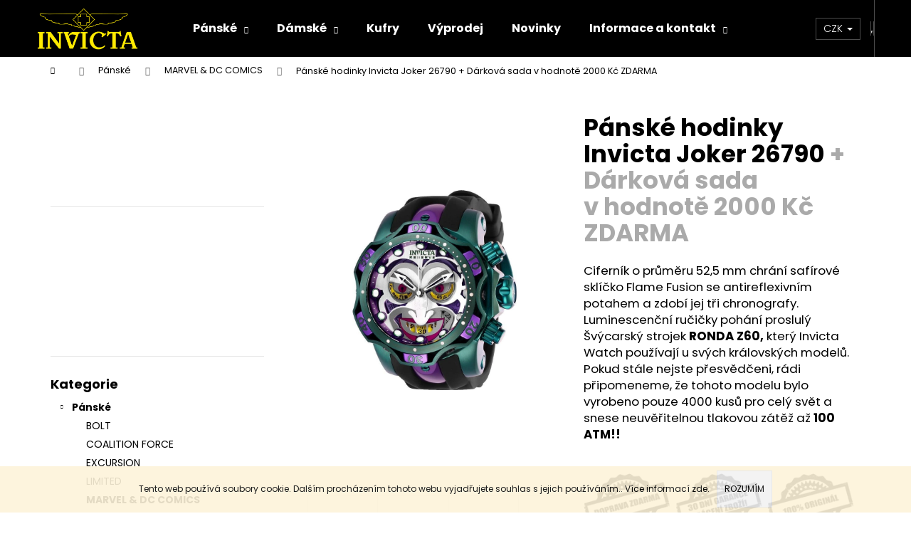

--- FILE ---
content_type: text/html; charset=utf-8
request_url: https://www.hodinkyinvicta.cz/marvel/panske-hodinky-invicta-joker/
body_size: 26247
content:
<!doctype html><html lang="cs" dir="ltr" class="header-background-dark external-fonts-loaded"><head><meta charset="utf-8" /><meta name="viewport" content="width=device-width,initial-scale=1" /><title>Pánské hodinky Invicta Joker 26790  + Dárková sada v hodnotě 2000 Kč ZDARMA - Hodinky INVICTA</title><link rel="preconnect" href="https://cdn.myshoptet.com" /><link rel="dns-prefetch" href="https://cdn.myshoptet.com" /><link rel="preload" href="https://cdn.myshoptet.com/prj/dist/master/cms/libs/jquery/jquery-1.11.3.min.js" as="script" /><link href="https://cdn.myshoptet.com/prj/dist/master/cms/templates/frontend_templates/shared/css/font-face/poppins.css" rel="stylesheet"><link href="https://cdn.myshoptet.com/prj/dist/master/shop/dist/font-shoptet-12.css.d637f40c301981789c16.css" rel="stylesheet"><script>
dataLayer = [];
dataLayer.push({'shoptet' : {
    "pageId": 1106,
    "pageType": "productDetail",
    "currency": "CZK",
    "currencyInfo": {
        "decimalSeparator": ",",
        "exchangeRate": 1,
        "priceDecimalPlaces": 2,
        "symbol": "K\u010d",
        "symbolLeft": 0,
        "thousandSeparator": " "
    },
    "language": "cs",
    "projectId": 286767,
    "product": {
        "id": 3441,
        "guid": "4a6040d7-7667-11e9-beb1-002590dad85e",
        "hasVariants": false,
        "codes": [
            {
                "code": 26790
            }
        ],
        "code": "26790",
        "name": "P\u00e1nsk\u00e9 hodinky Invicta Joker 26790  + D\u00e1rkov\u00e1 sada v\u00a0hodnot\u011b 2000\u00a0K\u010d ZDARMA",
        "appendix": "+ D\u00e1rkov\u00e1 sada v\u00a0hodnot\u011b 2000\u00a0K\u010d ZDARMA",
        "weight": 0,
        "manufacturer": "Invicta",
        "manufacturerGuid": "1EF5332FA4556832AD2BDA0BA3DED3EE",
        "currentCategory": "P\u00e1nsk\u00e9 hodinky | MARVEL & DC COMICS",
        "currentCategoryGuid": "65e51840-5b6a-11e9-ac23-ac1f6b0076ec",
        "defaultCategory": "P\u00e1nsk\u00e9 hodinky | MARVEL & DC COMICS",
        "defaultCategoryGuid": "65e51840-5b6a-11e9-ac23-ac1f6b0076ec",
        "currency": "CZK",
        "priceWithVat": 26990
    },
    "cartInfo": {
        "id": null,
        "freeShipping": false,
        "freeShippingFrom": 4000,
        "leftToFreeGift": {
            "formattedPrice": "0 K\u010d",
            "priceLeft": 0
        },
        "freeGift": false,
        "leftToFreeShipping": {
            "priceLeft": 4000,
            "dependOnRegion": 0,
            "formattedPrice": "4 000 K\u010d"
        },
        "discountCoupon": [],
        "getNoBillingShippingPrice": {
            "withoutVat": 0,
            "vat": 0,
            "withVat": 0
        },
        "cartItems": [],
        "taxMode": "ORDINARY"
    },
    "cart": [],
    "customer": {
        "priceRatio": 1,
        "priceListId": 1,
        "groupId": null,
        "registered": false,
        "mainAccount": false
    }
}});
</script>
<meta property="og:type" content="website"><meta property="og:site_name" content="hodinkyinvicta.cz"><meta property="og:url" content="https://www.hodinkyinvicta.cz/marvel/panske-hodinky-invicta-joker/"><meta property="og:title" content="Pánské hodinky Invicta Joker 26790  + Dárková sada v hodnotě 2000 Kč ZDARMA - Hodinky INVICTA"><meta name="author" content="Hodinky INVICTA"><meta name="web_author" content="Shoptet.cz"><meta name="dcterms.rightsHolder" content="www.hodinkyinvicta.cz"><meta name="robots" content="index,follow"><meta property="og:image" content="https://cdn.myshoptet.com/usr/www.hodinkyinvicta.cz/user/shop/big/3441-1_panske-hodinky-invicta-joker-26790.jpg?6024c9a5"><meta property="og:description" content="Jestliže existuje nějaký skutečný unikát mezi hodinkami, tak je to právě model Invicta Joker 26790 z edice DC Comics, na který se právě díváte. Nejdiskutovanější hodinky roku 2019 Vám přinášíme jako jediní v ČR. Ciferník v podobě masky šíleného padoucha, který ničil život celému Gothamu a Batmanovi si buď zamilujete…"><meta name="description" content="Jestliže existuje nějaký skutečný unikát mezi hodinkami, tak je to právě model Invicta Joker 26790 z edice DC Comics, na který se právě díváte. Nejdiskutovanější hodinky roku 2019 Vám přinášíme jako jediní v ČR. Ciferník v podobě masky šíleného padoucha, který ničil život celému Gothamu a Batmanovi si buď zamilujete…"><meta property="product:price:amount" content="26990"><meta property="product:price:currency" content="CZK"><style>:root {--color-primary: #000000;--color-primary-h: 0;--color-primary-s: 0%;--color-primary-l: 0%;--color-primary-hover: #343434;--color-primary-hover-h: 0;--color-primary-hover-s: 0%;--color-primary-hover-l: 20%;--color-secondary: #009901;--color-secondary-h: 120;--color-secondary-s: 100%;--color-secondary-l: 30%;--color-secondary-hover: #343434;--color-secondary-hover-h: 0;--color-secondary-hover-s: 0%;--color-secondary-hover-l: 20%;--color-tertiary: #E2E2E2;--color-tertiary-h: 0;--color-tertiary-s: 0%;--color-tertiary-l: 89%;--color-tertiary-hover: #E2E2E2;--color-tertiary-hover-h: 0;--color-tertiary-hover-s: 0%;--color-tertiary-hover-l: 89%;--color-header-background: #000000;--template-font: "Poppins";--template-headings-font: "Poppins";--header-background-url: none;--cookies-notice-background: #1A1937;--cookies-notice-color: #F8FAFB;--cookies-notice-button-hover: #f5f5f5;--cookies-notice-link-hover: #27263f;--templates-update-management-preview-mode-content: "Náhled aktualizací šablony je aktivní pro váš prohlížeč."}</style>
    
    <link href="https://cdn.myshoptet.com/prj/dist/master/shop/dist/main-12.less.cbeb3006c3de8c1b385d.css" rel="stylesheet" />
        
    <script>var shoptet = shoptet || {};</script>
    <script src="https://cdn.myshoptet.com/prj/dist/master/shop/dist/main-3g-header.js.05f199e7fd2450312de2.js"></script>
<!-- User include --><!-- api 473(125) html code header -->

                <style>
                    #order-billing-methods .radio-wrapper[data-guid="9ee1466e-9b1e-11ed-a84f-002590dc5efc"]:not(.cggooglepay), #order-billing-methods .radio-wrapper[data-guid="7b415c90-be07-11eb-a39f-002590dc5efc"]:not(.cgapplepay) {
                        display: none;
                    }
                </style>
                <script type="text/javascript">
                    document.addEventListener('DOMContentLoaded', function() {
                        if (getShoptetDataLayer('pageType') === 'billingAndShipping') {
                            
                try {
                    if (window.ApplePaySession && window.ApplePaySession.canMakePayments()) {
                        document.querySelector('#order-billing-methods .radio-wrapper[data-guid="7b415c90-be07-11eb-a39f-002590dc5efc"]').classList.add('cgapplepay');
                    }
                } catch (err) {} 
            
                            
                const cgBaseCardPaymentMethod = {
                        type: 'CARD',
                        parameters: {
                            allowedAuthMethods: ["PAN_ONLY", "CRYPTOGRAM_3DS"],
                            allowedCardNetworks: [/*"AMEX", "DISCOVER", "INTERAC", "JCB",*/ "MASTERCARD", "VISA"]
                        }
                };
                
                function cgLoadScript(src, callback)
                {
                    var s,
                        r,
                        t;
                    r = false;
                    s = document.createElement('script');
                    s.type = 'text/javascript';
                    s.src = src;
                    s.onload = s.onreadystatechange = function() {
                        if ( !r && (!this.readyState || this.readyState == 'complete') )
                        {
                            r = true;
                            callback();
                        }
                    };
                    t = document.getElementsByTagName('script')[0];
                    t.parentNode.insertBefore(s, t);
                } 
                
                function cgGetGoogleIsReadyToPayRequest() {
                    return Object.assign(
                        {},
                        {
                            apiVersion: 2,
                            apiVersionMinor: 0
                        },
                        {
                            allowedPaymentMethods: [cgBaseCardPaymentMethod]
                        }
                    );
                }

                function onCgGooglePayLoaded() {
                    let paymentsClient = new google.payments.api.PaymentsClient({environment: 'PRODUCTION'});
                    paymentsClient.isReadyToPay(cgGetGoogleIsReadyToPayRequest()).then(function(response) {
                        if (response.result) {
                            document.querySelector('#order-billing-methods .radio-wrapper[data-guid="9ee1466e-9b1e-11ed-a84f-002590dc5efc"]').classList.add('cggooglepay');	 	 	 	 	 
                        }
                    })
                    .catch(function(err) {});
                }
                
                cgLoadScript('https://pay.google.com/gp/p/js/pay.js', onCgGooglePayLoaded);
            
                        }
                    });
                </script> 
                
<!-- project html code header -->
<meta name="facebook-domain-verification" content="jj8fhj4cdra0rrv2koz5uuhir5zrza" />

<!-- Základní individuální úpravy start -->
<style type="text/css">
.flag.flag-discount {
      background-color: #ffeb00;
}
.flags-extra .price-save {
          color: black;
}
.flags-extra .flag .price-save {
          font-size: 16px;
}
.flags-extra .price-standard {
          color: black;
          display: none;
}

@media (min-width: 0px) {
.subcategories>li {
    width: 33.33% !important;
}
}

@media (min-width: 480px) {
.subcategories>li {
    width: 25% !important;
}
}

@media (min-width: 1200px) {
.subcategories>li {
    width: 14.28% !important;
}
}

.subcategories.with-image li a .text, .products-block > div .p .name {font-weight:600}
.products-block .p-bottom .prices {font-size: 18px}

</style>
<!-- Základní individuální úpravy end -->

<!-- Skrytí doplňkového textu k produktům v kategoriích a podkategoriích - start -->
<style>
.category-appendix {
display: none;}
</style>
<!-- Skrytí doplňkového textu k produktům v kategoriích a podkategoriích - konec -->

<!-- SmartLook start -->
<script type="text/javascript">
    window.smartlook||(function(d) {
    var o=smartlook=function(){ o.api.push(arguments)},h=d.getElementsByTagName('head')[0];
    var c=d.createElement('script');o.api=new Array();c.async=true;c.type='text/javascript';
    c.charset='utf-8';c.src='https://rec.smartlook.com/recorder.js';h.appendChild(c);
    })(document);
    smartlook('init', '1a34033fedcdd6587dd9c694fe249f5cd12c5c33');
</script>
<!-- SmartLook - konec -->
<!-- /User include --><link rel="shortcut icon" href="/favicon.ico" type="image/x-icon" /><link rel="canonical" href="https://www.hodinkyinvicta.cz/marvel/panske-hodinky-invicta-joker/" />    <script>
        var _hwq = _hwq || [];
        _hwq.push(['setKey', '06B91ECD196D5C3E6D1B75DC9C2FC96E']);
        _hwq.push(['setTopPos', '230']);
        _hwq.push(['showWidget', '21']);
        (function() {
            var ho = document.createElement('script');
            ho.src = 'https://cz.im9.cz/direct/i/gjs.php?n=wdgt&sak=06B91ECD196D5C3E6D1B75DC9C2FC96E';
            var s = document.getElementsByTagName('script')[0]; s.parentNode.insertBefore(ho, s);
        })();
    </script>
    <!-- Global site tag (gtag.js) - Google Analytics -->
    <script async src="https://www.googletagmanager.com/gtag/js?id=G-SB7RCZB4HJ"></script>
    <script>
        
        window.dataLayer = window.dataLayer || [];
        function gtag(){dataLayer.push(arguments);}
        

        
        gtag('js', new Date());

                gtag('config', 'UA-138533159-1', { 'groups': "UA" });
        
                gtag('config', 'G-SB7RCZB4HJ', {"groups":"GA4","send_page_view":false,"content_group":"productDetail","currency":"CZK","page_language":"cs"});
        
                gtag('config', 'AW-745562768');
        
        
        
        
        
                    gtag('event', 'page_view', {"send_to":"GA4","page_language":"cs","content_group":"productDetail","currency":"CZK"});
        
                gtag('set', 'currency', 'CZK');

        gtag('event', 'view_item', {
            "send_to": "UA",
            "items": [
                {
                    "id": "26790",
                    "name": "P\u00e1nsk\u00e9 hodinky Invicta Joker 26790  + D\u00e1rkov\u00e1 sada v\u00a0hodnot\u011b 2000\u00a0K\u010d ZDARMA",
                    "category": "P\u00e1nsk\u00e9 hodinky \/ MARVEL & DC COMICS",
                                        "brand": "Invicta",
                                                            "price": 26990
                }
            ]
        });
        
        
        
        
        
                    gtag('event', 'view_item', {"send_to":"GA4","page_language":"cs","content_group":"productDetail","value":26990,"currency":"CZK","items":[{"item_id":"26790","item_name":"P\u00e1nsk\u00e9 hodinky Invicta Joker 26790  + D\u00e1rkov\u00e1 sada v\u00a0hodnot\u011b 2000\u00a0K\u010d ZDARMA","item_brand":"Invicta","item_category":"P\u00e1nsk\u00e9 hodinky","item_category2":"MARVEL & DC COMICS","price":26990,"quantity":1,"index":0}]});
        
        
        
        
        
        
        
        document.addEventListener('DOMContentLoaded', function() {
            if (typeof shoptet.tracking !== 'undefined') {
                for (var id in shoptet.tracking.bannersList) {
                    gtag('event', 'view_promotion', {
                        "send_to": "UA",
                        "promotions": [
                            {
                                "id": shoptet.tracking.bannersList[id].id,
                                "name": shoptet.tracking.bannersList[id].name,
                                "position": shoptet.tracking.bannersList[id].position
                            }
                        ]
                    });
                }
            }

            shoptet.consent.onAccept(function(agreements) {
                if (agreements.length !== 0) {
                    console.debug('gtag consent accept');
                    var gtagConsentPayload =  {
                        'ad_storage': agreements.includes(shoptet.config.cookiesConsentOptPersonalisation)
                            ? 'granted' : 'denied',
                        'analytics_storage': agreements.includes(shoptet.config.cookiesConsentOptAnalytics)
                            ? 'granted' : 'denied',
                                                                                                'ad_user_data': agreements.includes(shoptet.config.cookiesConsentOptPersonalisation)
                            ? 'granted' : 'denied',
                        'ad_personalization': agreements.includes(shoptet.config.cookiesConsentOptPersonalisation)
                            ? 'granted' : 'denied',
                        };
                    console.debug('update consent data', gtagConsentPayload);
                    gtag('consent', 'update', gtagConsentPayload);
                    dataLayer.push(
                        { 'event': 'update_consent' }
                    );
                }
            });
        });
    </script>
<script>
    (function(t, r, a, c, k, i, n, g) { t['ROIDataObject'] = k;
    t[k]=t[k]||function(){ (t[k].q=t[k].q||[]).push(arguments) },t[k].c=i;n=r.createElement(a),
    g=r.getElementsByTagName(a)[0];n.async=1;n.src=c;g.parentNode.insertBefore(n,g)
    })(window, document, 'script', '//www.heureka.cz/ocm/sdk.js?source=shoptet&version=2&page=product_detail', 'heureka', 'cz');

    heureka('set_user_consent', 1);
</script>
</head><body class="desktop id-1106 in-marvel template-12 type-product type-detail multiple-columns-body columns-3 ums_forms_redesign--off ums_a11y_category_page--on ums_discussion_rating_forms--off ums_flags_display_unification--on ums_a11y_login--on mobile-header-version-0"><noscript>
    <style>
        #header {
            padding-top: 0;
            position: relative !important;
            top: 0;
        }
        .header-navigation {
            position: relative !important;
        }
        .overall-wrapper {
            margin: 0 !important;
        }
        body:not(.ready) {
            visibility: visible !important;
        }
    </style>
    <div class="no-javascript">
        <div class="no-javascript__title">Musíte změnit nastavení vašeho prohlížeče</div>
        <div class="no-javascript__text">Podívejte se na: <a href="https://www.google.com/support/bin/answer.py?answer=23852">Jak povolit JavaScript ve vašem prohlížeči</a>.</div>
        <div class="no-javascript__text">Pokud používáte software na blokování reklam, může být nutné povolit JavaScript z této stránky.</div>
        <div class="no-javascript__text">Děkujeme.</div>
    </div>
</noscript>

        <div id="fb-root"></div>
        <script>
            window.fbAsyncInit = function() {
                FB.init({
//                    appId            : 'your-app-id',
                    autoLogAppEvents : true,
                    xfbml            : true,
                    version          : 'v19.0'
                });
            };
        </script>
        <script async defer crossorigin="anonymous" src="https://connect.facebook.net/cs_CZ/sdk.js"></script>    <div class="cookie-ag-wrap">
        <div class="site-msg cookies" data-testid="cookiePopup" data-nosnippet>
            <form action="">
                Tento web používá soubory cookie. Dalším procházením tohoto webu vyjadřujete souhlas s jejich používáním.. Více informací <a href="http://www.hodinkyinvicta.cz/podminky-ochrany-osobnich-udaju/" target="\">zde</a>.
                <button type="submit" class="btn btn-xs btn-default CookiesOK" data-cookie-notice-ttl="30" data-testid="buttonCookieSubmit">Rozumím</button>
            </form>
        </div>
            </div>
<a href="#content" class="skip-link sr-only">Přejít na obsah</a><div class="overall-wrapper">
    <div class="user-action">
                        <dialog id="login" class="dialog dialog--modal dialog--fullscreen js-dialog--modal" aria-labelledby="loginHeading">
        <div class="dialog__close dialog__close--arrow">
                        <button type="button" class="btn toggle-window-arr" data-dialog-close data-testid="backToShop">Zpět <span>do obchodu</span></button>
            </div>
        <div class="dialog__wrapper">
            <div class="dialog__content dialog__content--form">
                <div class="dialog__header">
                    <h2 id="loginHeading" class="dialog__heading dialog__heading--login">Přihlášení k vašemu účtu</h2>
                </div>
                <div id="customerLogin" class="dialog__body">
                    <form action="/action/Customer/Login/" method="post" id="formLoginIncluded" class="csrf-enabled formLogin" data-testid="formLogin"><input type="hidden" name="referer" value="" /><div class="form-group"><div class="input-wrapper email js-validated-element-wrapper no-label"><input type="email" name="email" class="form-control" autofocus placeholder="E-mailová adresa (např. jan@novak.cz)" data-testid="inputEmail" autocomplete="email" required /></div></div><div class="form-group"><div class="input-wrapper password js-validated-element-wrapper no-label"><input type="password" name="password" class="form-control" placeholder="Heslo" data-testid="inputPassword" autocomplete="current-password" required /><span class="no-display">Nemůžete vyplnit toto pole</span><input type="text" name="surname" value="" class="no-display" /></div></div><div class="form-group"><div class="login-wrapper"><button type="submit" class="btn btn-secondary btn-text btn-login" data-testid="buttonSubmit">Přihlásit se</button><div class="password-helper"><a href="/registrace/" data-testid="signup" rel="nofollow">Nová registrace</a><a href="/klient/zapomenute-heslo/" rel="nofollow">Zapomenuté heslo</a></div></div></div></form>
                </div>
            </div>
        </div>
    </dialog>
            </div>
<header id="header"><div class="container navigation-wrapper"><div class="site-name"><a href="/" data-testid="linkWebsiteLogo"><img src="https://cdn.myshoptet.com/usr/www.hodinkyinvicta.cz/user/logos/logo_web.png" alt="Hodinky INVICTA" fetchpriority="low" /></a></div><nav id="navigation" aria-label="Hlavní menu" data-collapsible="true"><div class="navigation-in menu"><ul class="menu-level-1" role="menubar" data-testid="headerMenuItems"><li class="menu-item-899 ext" role="none"><a href="/panske/" data-testid="headerMenuItem" role="menuitem" aria-haspopup="true" aria-expanded="false"><b>Pánské</b><span class="submenu-arrow"></span></a><ul class="menu-level-2" aria-label="Pánské" tabindex="-1" role="menu"><li class="menu-item-1094" role="none"><a href="/bolt/" data-image="https://cdn.myshoptet.com/usr/www.hodinkyinvicta.cz/user/categories/thumb/bolt_100x100.jpg" data-testid="headerMenuItem" role="menuitem"><span>BOLT</span></a>
                        </li><li class="menu-item-1097" role="none"><a href="/coalition-force/" data-image="https://cdn.myshoptet.com/usr/www.hodinkyinvicta.cz/user/categories/thumb/coalition_force_100x100.jpg" data-testid="headerMenuItem" role="menuitem"><span>COALITION FORCE</span></a>
                        </li><li class="menu-item-1103" role="none"><a href="/excursion/" data-image="https://cdn.myshoptet.com/usr/www.hodinkyinvicta.cz/user/categories/thumb/excursion_100x100.jpg" data-testid="headerMenuItem" role="menuitem"><span>EXCURSION</span></a>
                        </li><li class="menu-item-1194" role="none"><a href="/limited/" data-image="https://cdn.myshoptet.com/usr/www.hodinkyinvicta.cz/user/categories/thumb/limited_100x100.jpg" data-testid="headerMenuItem" role="menuitem"><span>LIMITED</span></a>
                        </li><li class="menu-item-1106 active" role="none"><a href="/marvel/" data-image="https://cdn.myshoptet.com/usr/www.hodinkyinvicta.cz/user/categories/thumb/marvel_100x100.jpg" data-testid="headerMenuItem" role="menuitem"><span>MARVEL &amp; DC COMICS</span></a>
                        </li><li class="menu-item-1109" role="none"><a href="/pro-diver/" data-image="https://cdn.myshoptet.com/usr/www.hodinkyinvicta.cz/user/categories/thumb/pro_diver_100x100.jpg" data-testid="headerMenuItem" role="menuitem"><span>PRO DIVER</span></a>
                        </li><li class="menu-item-1121" role="none"><a href="/reserve/" data-image="https://cdn.myshoptet.com/usr/www.hodinkyinvicta.cz/user/categories/thumb/reserve_100x100.jpg" data-testid="headerMenuItem" role="menuitem"><span>RESERVE</span></a>
                        </li><li class="menu-item-1112" role="none"><a href="/russian-diver/" data-image="https://cdn.myshoptet.com/usr/www.hodinkyinvicta.cz/user/categories/thumb/russian_diver_100x100.jpg" data-testid="headerMenuItem" role="menuitem"><span>RUSSIAN DIVER</span></a>
                        </li><li class="menu-item-1115" role="none"><a href="/s1-rally/" data-image="https://cdn.myshoptet.com/usr/www.hodinkyinvicta.cz/user/categories/thumb/s1_rally_100x100.jpg" data-testid="headerMenuItem" role="menuitem"><span>S1 RALLY</span></a>
                        </li><li class="menu-item-1294" role="none"><a href="/sea-hunter/" data-image="https://cdn.myshoptet.com/usr/www.hodinkyinvicta.cz/user/categories/thumb/sea_hunter.jpg" data-testid="headerMenuItem" role="menuitem"><span>SEA HUNTER</span></a>
                        </li><li class="menu-item-1118" role="none"><a href="/speedway/" data-image="https://cdn.myshoptet.com/usr/www.hodinkyinvicta.cz/user/categories/thumb/speedway_100x100.jpg" data-testid="headerMenuItem" role="menuitem"><span>SPEEDWAY</span></a>
                        </li><li class="menu-item-1124" role="none"><a href="/star-wars/" data-image="https://cdn.myshoptet.com/usr/www.hodinkyinvicta.cz/user/categories/thumb/star_wars_100x100.jpg" data-testid="headerMenuItem" role="menuitem"><span>STAR WARS</span></a>
                        </li><li class="menu-item-1127" role="none"><a href="/subaqua/" data-image="https://cdn.myshoptet.com/usr/www.hodinkyinvicta.cz/user/categories/thumb/subaqua_100x100.jpg" data-testid="headerMenuItem" role="menuitem"><span>SUBAQUA</span></a>
                        </li><li class="menu-item-1130" role="none"><a href="/venom/" data-image="https://cdn.myshoptet.com/usr/www.hodinkyinvicta.cz/user/categories/thumb/venom_100x100.jpg" data-testid="headerMenuItem" role="menuitem"><span>VENOM</span></a>
                        </li></ul></li>
<li class="menu-item-917 ext" role="none"><a href="/damske/" data-testid="headerMenuItem" role="menuitem" aria-haspopup="true" aria-expanded="false"><b>Dámské</b><span class="submenu-arrow"></span></a><ul class="menu-level-2" aria-label="Dámské" tabindex="-1" role="menu"><li class="menu-item-1133" role="none"><a href="/angel/" data-image="https://cdn.myshoptet.com/usr/www.hodinkyinvicta.cz/user/categories/thumb/angel_100x100.jpg" data-testid="headerMenuItem" role="menuitem"><span>ANGEL</span></a>
                        </li><li class="menu-item-1136" role="none"><a href="/damske-bolt/" data-image="https://cdn.myshoptet.com/usr/www.hodinkyinvicta.cz/user/categories/thumb/bolt_100x100-1.jpg" data-testid="headerMenuItem" role="menuitem"><span>BOLT</span></a>
                        </li><li class="menu-item-1139" role="none"><a href="/disney/" data-image="https://cdn.myshoptet.com/usr/www.hodinkyinvicta.cz/user/categories/thumb/disney_100x100.jpg" data-testid="headerMenuItem" role="menuitem"><span>DISNEY</span></a>
                        </li><li class="menu-item-1142" role="none"><a href="/damske-dc-comics/" data-image="https://cdn.myshoptet.com/usr/www.hodinkyinvicta.cz/user/categories/thumb/dc_comics_100x100.jpg" data-testid="headerMenuItem" role="menuitem"><span>DC COMICS</span></a>
                        </li><li class="menu-item-1145" role="none"><a href="/damske-marvel/" data-image="https://cdn.myshoptet.com/usr/www.hodinkyinvicta.cz/user/categories/thumb/marvel_100x100.jpg" data-testid="headerMenuItem" role="menuitem"><span>MARVEL</span></a>
                        </li><li class="menu-item-1148" role="none"><a href="/specialty/" data-image="https://cdn.myshoptet.com/usr/www.hodinkyinvicta.cz/user/categories/thumb/speciality_100x100.jpg" data-testid="headerMenuItem" role="menuitem"><span>SPECIALTY</span></a>
                        </li><li class="menu-item-1167" role="none"><a href="/dameske-star-wars/" data-image="https://cdn.myshoptet.com/usr/www.hodinkyinvicta.cz/user/categories/thumb/star_wars_100x100.jpg" data-testid="headerMenuItem" role="menuitem"><span>STAR WARS</span></a>
                        </li><li class="menu-item-1151" role="none"><a href="/subaqua-2/" data-image="https://cdn.myshoptet.com/usr/www.hodinkyinvicta.cz/user/categories/thumb/subaqua_100x100.jpg" data-testid="headerMenuItem" role="menuitem"><span>SUBAQUA</span></a>
                        </li><li class="menu-item-935" role="none"><a href="/invicta-sperky/" data-image="https://cdn.myshoptet.com/usr/www.hodinkyinvicta.cz/user/categories/thumb/sperky_100x100.jpg" data-testid="headerMenuItem" role="menuitem"><span>ŠPERKY</span></a>
                        </li></ul></li>
<li class="menu-item-932" role="none"><a href="/invicta-kufry/" data-testid="headerMenuItem" role="menuitem" aria-expanded="false"><b>Kufry</b></a></li>
<li class="menu-item-1179" role="none"><a href="/vyprodej/" data-testid="headerMenuItem" role="menuitem" aria-expanded="false"><b>Výprodej</b></a></li>
<li class="menu-item-896" role="none"><a href="/novinky/" data-testid="headerMenuItem" role="menuitem" aria-expanded="false"><b>Novinky</b></a></li>
<li class="menu-item-1154 ext" role="none"><a href="/informace-a-kontakt/" data-testid="headerMenuItem" role="menuitem" aria-haspopup="true" aria-expanded="false"><b>Informace a kontakt</b><span class="submenu-arrow"></span></a><ul class="menu-level-2" aria-label="Informace a kontakt" tabindex="-1" role="menu"><li class="" role="none"><a href="/kontakty/" data-image="https://cdn.myshoptet.com/usr/www.hodinkyinvicta.cz/user/articles/images/konatkt_200x500.jpg" data-testid="headerMenuItem" role="menuitem"><span>Kontakty</span></a>
                        </li><li class="" role="none"><a href="/doprava-platba/" data-image="https://cdn.myshoptet.com/usr/www.hodinkyinvicta.cz/user/articles/images/doprava.jpg" data-testid="headerMenuItem" role="menuitem"><span>Doprava a platba</span></a>
                        </li><li class="" role="none"><a href="/obchodni-podminky/" data-image="https://cdn.myshoptet.com/usr/www.hodinkyinvicta.cz/user/articles/images/podm__nky.jpg" data-testid="headerMenuItem" role="menuitem"><span>Obchodní podmínky</span></a>
                        </li><li class="" role="none"><a href="/o-nas/" data-image="https://cdn.myshoptet.com/usr/www.hodinkyinvicta.cz/user/articles/images/about_us_top.jpg" data-testid="headerMenuItem" role="menuitem"><span>O nás</span></a>
                        </li><li class="" role="none"><a href="/poptavka/" data-image="https://cdn.myshoptet.com/usr/www.hodinkyinvicta.cz/user/articles/images/poptavka.jpg" data-testid="headerMenuItem" role="menuitem"><span>Poptávka a realizace</span></a>
                        </li><li class="" role="none"><a href="/servis/" data-image="https://cdn.myshoptet.com/usr/www.hodinkyinvicta.cz/user/articles/images/service.jpg" data-testid="headerMenuItem" role="menuitem"><span>Servis Invicta</span></a>
                        </li><li class="" role="none"><a href="/blog/" data-image="https://cdn.myshoptet.com/usr/www.hodinkyinvicta.cz/user/articles/images/blog_ikona.jpg" data-testid="headerMenuItem" role="menuitem"><span>Blog</span></a>
                        </li></ul></li>
</ul></div><span class="navigation-close"></span></nav><div class="menu-helper" data-testid="hamburgerMenu"><span>Více</span></div>

    <div class="navigation-buttons">
            <div class="dropdown">
        <span>Ceny v:</span>
        <button id="topNavigationDropdown" type="button" data-toggle="dropdown" aria-haspopup="true" aria-expanded="false">
            CZK
            <span class="caret"></span>
        </button>
        <ul class="dropdown-menu" aria-labelledby="topNavigationDropdown"><li><a href="/action/Currency/changeCurrency/?currencyCode=CZK" rel="nofollow">CZK</a></li><li><a href="/action/Currency/changeCurrency/?currencyCode=EUR" rel="nofollow">EUR</a></li></ul>
    </div>
        <a href="#" class="toggle-window" data-target="search" data-testid="linkSearchIcon"><span class="sr-only">Hledat</span></a>
                    
        <button class="top-nav-button top-nav-button-login" type="button" data-dialog-id="login" aria-haspopup="dialog" aria-controls="login" data-testid="signin">
            <span class="sr-only">Přihlášení</span>
        </button>
                    <a href="/kosik/" class="toggle-window cart-count" data-target="cart" data-testid="headerCart" rel="nofollow" aria-haspopup="dialog" aria-expanded="false" aria-controls="cart-widget"><span class="sr-only">Nákupní košík</span></a>
        <a href="#" class="toggle-window" data-target="navigation" data-testid="hamburgerMenu"><span class="sr-only">Menu</span></a>
    </div>

</div></header><!-- / header -->


<div id="content-wrapper" class="container content-wrapper">
    
                                <div class="breadcrumbs navigation-home-icon-wrapper" itemscope itemtype="https://schema.org/BreadcrumbList">
                                                                            <span id="navigation-first" data-basetitle="Hodinky INVICTA" itemprop="itemListElement" itemscope itemtype="https://schema.org/ListItem">
                <a href="/" itemprop="item" class="navigation-home-icon"><span class="sr-only" itemprop="name">Domů</span></a>
                <span class="navigation-bullet">/</span>
                <meta itemprop="position" content="1" />
            </span>
                                <span id="navigation-1" itemprop="itemListElement" itemscope itemtype="https://schema.org/ListItem">
                <a href="/panske/" itemprop="item" data-testid="breadcrumbsSecondLevel"><span itemprop="name">Pánské</span></a>
                <span class="navigation-bullet">/</span>
                <meta itemprop="position" content="2" />
            </span>
                                <span id="navigation-2" itemprop="itemListElement" itemscope itemtype="https://schema.org/ListItem">
                <a href="/marvel/" itemprop="item" data-testid="breadcrumbsSecondLevel"><span itemprop="name">MARVEL &amp; DC COMICS</span></a>
                <span class="navigation-bullet">/</span>
                <meta itemprop="position" content="3" />
            </span>
                                            <span id="navigation-3" itemprop="itemListElement" itemscope itemtype="https://schema.org/ListItem" data-testid="breadcrumbsLastLevel">
                <meta itemprop="item" content="https://www.hodinkyinvicta.cz/marvel/panske-hodinky-invicta-joker/" />
                <meta itemprop="position" content="4" />
                <span itemprop="name" data-title="Pánské hodinky Invicta Joker 26790  + Dárková sada v hodnotě 2000 Kč ZDARMA">Pánské hodinky Invicta Joker 26790 <span class="appendix">+ Dárková sada v hodnotě 2000 Kč ZDARMA</span></span>
            </span>
            </div>
            
    <div class="content-wrapper-in">
                                                <aside class="sidebar sidebar-left"  data-testid="sidebarMenu">
                                                                                                <div class="sidebar-inner">
                                                                    <div class="banner"><div class="banner-wrapper banner6"><a href="https://www.hodinkyinvicta.cz/novinky/darkova-sada-naramku-a-nausnic-invicta/" data-ec-promo-id="16" class="extended-empty" ><img data-src="https://cdn.myshoptet.com/usr/www.hodinkyinvicta.cz/user/banners/banner_darek.jpg?66434b5c" src="data:image/svg+xml,%3Csvg%20width%3D%22315%22%20height%3D%22127%22%20xmlns%3D%22http%3A%2F%2Fwww.w3.org%2F2000%2Fsvg%22%3E%3C%2Fsvg%3E" fetchpriority="low" alt="Dárkový set ke keždým hodinkám!" width="315" height="127" /><span class="extended-banner-texts"></span></a></div></div>
                                            <div class="banner"><div class="banner-wrapper banner8"><a href="https://www.hodinkyinvicta.cz/poptavka/" data-ec-promo-id="18" class="extended-empty" ><img data-src="https://cdn.myshoptet.com/usr/www.hodinkyinvicta.cz/user/banners/ukazka-realizaci-1.gif?5cf7bfcc" src="data:image/svg+xml,%3Csvg%20width%3D%22315%22%20height%3D%22170%22%20xmlns%3D%22http%3A%2F%2Fwww.w3.org%2F2000%2Fsvg%22%3E%3C%2Fsvg%3E" fetchpriority="low" alt="Ukázka realizací" width="315" height="170" /><span class="extended-banner-texts"></span></a></div></div>
                                                                                <div class="box box-bg-variant box-categories">    <div class="skip-link__wrapper">
        <span id="categories-start" class="skip-link__target js-skip-link__target sr-only" tabindex="-1">&nbsp;</span>
        <a href="#categories-end" class="skip-link skip-link--start sr-only js-skip-link--start">Přeskočit kategorie</a>
    </div>

<h4>Kategorie</h4>


<div id="categories"><div class="categories cat-01 expandable active expanded" id="cat-899"><div class="topic child-active"><a href="/panske/">Pánské<span class="cat-trigger">&nbsp;</span></a></div>

                    <ul class=" active expanded">
                                        <li >
                <a href="/bolt/">
                    BOLT
                                    </a>
                                                                </li>
                                <li >
                <a href="/coalition-force/">
                    COALITION FORCE
                                    </a>
                                                                </li>
                                <li >
                <a href="/excursion/">
                    EXCURSION
                                    </a>
                                                                </li>
                                <li >
                <a href="/limited/">
                    LIMITED
                                    </a>
                                                                </li>
                                <li class="
                active                                                 ">
                <a href="/marvel/">
                    MARVEL &amp; DC COMICS
                                    </a>
                                                                </li>
                                <li >
                <a href="/pro-diver/">
                    PRO DIVER
                                    </a>
                                                                </li>
                                <li >
                <a href="/reserve/">
                    RESERVE
                                    </a>
                                                                </li>
                                <li >
                <a href="/russian-diver/">
                    RUSSIAN DIVER
                                    </a>
                                                                </li>
                                <li >
                <a href="/s1-rally/">
                    S1 RALLY
                                    </a>
                                                                </li>
                                <li >
                <a href="/sea-hunter/">
                    SEA HUNTER
                                    </a>
                                                                </li>
                                <li >
                <a href="/speedway/">
                    SPEEDWAY
                                    </a>
                                                                </li>
                                <li >
                <a href="/star-wars/">
                    STAR WARS
                                    </a>
                                                                </li>
                                <li >
                <a href="/subaqua/">
                    SUBAQUA
                                    </a>
                                                                </li>
                                <li >
                <a href="/venom/">
                    VENOM
                                    </a>
                                                                </li>
                </ul>
    </div><div class="categories cat-02 expandable external" id="cat-917"><div class="topic"><a href="/damske/">Dámské<span class="cat-trigger">&nbsp;</span></a></div>

    </div><div class="categories cat-01 external" id="cat-932"><div class="topic"><a href="/invicta-kufry/">Kufry<span class="cat-trigger">&nbsp;</span></a></div></div><div class="categories cat-02 expanded" id="cat-1179"><div class="topic"><a href="/vyprodej/">Výprodej<span class="cat-trigger">&nbsp;</span></a></div></div><div class="categories cat-01 external" id="cat-896"><div class="topic"><a href="/novinky/">Novinky<span class="cat-trigger">&nbsp;</span></a></div></div></div>

    <div class="skip-link__wrapper">
        <a href="#categories-start" class="skip-link skip-link--end sr-only js-skip-link--end" tabindex="-1" hidden>Přeskočit kategorie</a>
        <span id="categories-end" class="skip-link__target js-skip-link__target sr-only" tabindex="-1">&nbsp;</span>
    </div>
</div>
                                                                                                                                        <div class="banner"><div class="banner-wrapper banner7"><a href="http://www.hodinkyinvicta.cz/poptavka/" data-ec-promo-id="23" class="extended-empty" ><img data-src="https://cdn.myshoptet.com/usr/www.hodinkyinvicta.cz/user/banners/poptavka-1.jpg?5cc05866" src="data:image/svg+xml,%3Csvg%20width%3D%22315%22%20height%3D%22125%22%20xmlns%3D%22http%3A%2F%2Fwww.w3.org%2F2000%2Fsvg%22%3E%3C%2Fsvg%3E" fetchpriority="low" alt="Dokážeme dodat jakékoliv hodinky INVICTA." width="315" height="125" /><span class="extended-banner-texts"></span></a></div></div>
                                        </div>
                                                            </aside>
                            <main id="content" class="content narrow">
                            
<div class="p-detail" itemscope itemtype="https://schema.org/Product">

    
    <meta itemprop="name" content="Pánské hodinky Invicta Joker 26790  + Dárková sada v hodnotě 2000 Kč ZDARMA" />
    <meta itemprop="category" content="Úvodní stránka &gt; Pánské &gt; MARVEL &amp;amp; DC COMICS &gt; Pánské hodinky Invicta Joker 26790" />
    <meta itemprop="url" content="https://www.hodinkyinvicta.cz/marvel/panske-hodinky-invicta-joker/" />
    <meta itemprop="image" content="https://cdn.myshoptet.com/usr/www.hodinkyinvicta.cz/user/shop/big/3441-1_panske-hodinky-invicta-joker-26790.jpg?6024c9a5" />
            <meta itemprop="description" content="Ciferník o průměru 52,5 mm chrání safírové sklíčko Flame Fusion se antireflexivním potahem a zdobí jej tři chronografy. Luminescenční ručičky pohání proslulý Švýcarský strojek RONDA Z60,&amp;nbsp;který Invicta Watch používají u svých královských modelů. Pokud stále nejste přesvědčeni, rádi připomeneme, že tohoto modelu bylo vyrobeno pouze 4000 kusů pro celý svět a snese neuvěřitelnou tlakovou zátěž až 100 ATM!!&amp;nbsp;
&amp;nbsp;
" />
                <span class="js-hidden" itemprop="manufacturer" itemscope itemtype="https://schema.org/Organization">
            <meta itemprop="name" content="Invicta" />
        </span>
        <span class="js-hidden" itemprop="brand" itemscope itemtype="https://schema.org/Brand">
            <meta itemprop="name" content="Invicta" />
        </span>
                            <meta itemprop="gtin13" content="886678322312" />            
        <div class="p-detail-inner">

        <div class="p-data-wrapper">
            <div class="p-detail-inner-header">
                                <h1>
                      Pánské hodinky Invicta Joker 26790 <span class="product-appendix"> + Dárková sada v hodnotě 2000 Kč ZDARMA</span>                </h1>
            </div>

                            <div class="p-short-description" data-testid="productCardShortDescr">
                    <p>Ciferník o průměru 52,5 mm chrání safírové sklíčko Flame Fusion se antireflexivním potahem a zdobí jej tři chronografy. Luminescenční ručičky pohání proslulý Švýcarský strojek <strong>RONDA Z60,&nbsp;</strong>který Invicta Watch používají u svých královských modelů. Pokud stále nejste přesvědčeni, rádi připomeneme, že tohoto modelu bylo vyrobeno pouze 4000 kusů pro celý svět a snese neuvěřitelnou tlakovou zátěž až <strong>100 ATM!!</strong>&nbsp;</p>
<p>&nbsp;</p>
<p><img src='https://cdn.myshoptet.com/usr/www.hodinkyinvicta.cz/user/documents/upload/gallery/IKONY 120 A VYSKA 100.jpg' alt="IKONY 120 A VYSKA 100" /></p>
                </div>
            

            <form action="/action/Cart/addCartItem/" method="post" id="product-detail-form" class="pr-action csrf-enabled" data-testid="formProduct">
                <meta itemprop="productID" content="3441" /><meta itemprop="identifier" content="4a6040d7-7667-11e9-beb1-002590dad85e" /><meta itemprop="sku" content="26790" /><span itemprop="offers" itemscope itemtype="https://schema.org/Offer"><link itemprop="availability" href="https://schema.org/InStock" /><meta itemprop="url" content="https://www.hodinkyinvicta.cz/marvel/panske-hodinky-invicta-joker/" /><meta itemprop="price" content="26990.00" /><meta itemprop="priceCurrency" content="CZK" /><link itemprop="itemCondition" href="https://schema.org/NewCondition" /></span><input type="hidden" name="productId" value="3441" /><input type="hidden" name="priceId" value="3444" /><input type="hidden" name="language" value="cs" />

                <div class="p-variants-block">
                                    <table class="detail-parameters">
                        <tbody>
                        
                        
                                                                                                </tbody>
                    </table>
                            </div>



            <div class="p-basic-info-block">
                <div class="block">
                                                            

    
    <span class="availability-label" style="color: #009901" data-testid="labelAvailability">
                    <span class="show-tooltip acronym" title="Zboží je u nás nebo u výrobce na skladě.">
                SKLADEM
            </span>
            </span>
    
                                </div>
                <div class="block">
                                            <span class="p-code">
        <span class="p-code-label">Kód:</span>
                    <span>26790</span>
            </span>
                </div>
                <div class="block">
                                                                <span class="p-manufacturer-label">Značka: </span> <a href="/znacka/invicta/" data-testid="productCardBrandName">Invicta</a>
                                    </div>
            </div>

                                        
            <div class="p-to-cart-block">
                            <div class="p-final-price-wrapper">
                                                            <strong class="price-final" data-testid="productCardPrice">
            <span class="price-final-holder">
                26 990 Kč
    

        </span>
    </strong>
                                            <span class="price-measure">
                    
                        </span>
                    
                </div>
                            <div class="p-add-to-cart-wrapper">
                                <div class="add-to-cart" data-testid="divAddToCart">
                
<span class="quantity">
    <span
        class="increase-tooltip js-increase-tooltip"
        data-trigger="manual"
        data-container="body"
        data-original-title="Není možné zakoupit více než 9999 ks."
        aria-hidden="true"
        role="tooltip"
        data-testid="tooltip">
    </span>

    <span
        class="decrease-tooltip js-decrease-tooltip"
        data-trigger="manual"
        data-container="body"
        data-original-title="Minimální množství, které lze zakoupit, je 1 ks."
        aria-hidden="true"
        role="tooltip"
        data-testid="tooltip">
    </span>
    <label>
        <input
            type="number"
            name="amount"
            value="1"
            class="amount"
            autocomplete="off"
            data-decimals="0"
                        step="1"
            min="1"
            max="9999"
            aria-label="Množství"
            data-testid="cartAmount"/>
    </label>

    <button
        class="increase"
        type="button"
        aria-label="Zvýšit množství o 1"
        data-testid="increase">
            <span class="increase__sign">&plus;</span>
    </button>

    <button
        class="decrease"
        type="button"
        aria-label="Snížit množství o 1"
        data-testid="decrease">
            <span class="decrease__sign">&minus;</span>
    </button>
</span>
                    
                <button type="submit" class="btn btn-conversion add-to-cart-button" data-testid="buttonAddToCart" aria-label="Do košíku Pánské hodinky Invicta Joker 26790">Do košíku</button>
            
            </div>
                            </div>
            </div>


            </form>

            
            

            <div class="p-param-block">
                <div class="detail-parameters-wrapper">
                    <table class="detail-parameters second">
                        <tr>
    <th>
        <span class="row-header-label">
            Kategorie<span class="row-header-label-colon">:</span>
        </span>
    </th>
    <td>
        <a href="/marvel/">MARVEL &amp; DC COMICS</a>    </td>
</tr>
    <tr class="productEan">
      <th>
          <span class="row-header-label productEan__label">
              EAN<span class="row-header-label-colon">:</span>
          </span>
      </th>
      <td>
          <span class="productEan__value">886678322312</span>
      </td>
  </tr>
            <tr>
            <th>
                <span class="row-header-label">
                                            Určení<span class="row-header-label-colon">:</span>
                                    </span>
            </th>
            <td>
                                                            Pánské                                                </td>
        </tr>
            <tr>
            <th>
                <span class="row-header-label">
                                            Napájení<span class="row-header-label-colon">:</span>
                                    </span>
            </th>
            <td>
                                                            QUARTZ                                                </td>
        </tr>
            <tr>
            <th>
                <span class="row-header-label">
                                            Strojek<span class="row-header-label-colon">:</span>
                                    </span>
            </th>
            <td>
                                                            Swiss Z60                                                 </td>
        </tr>
            <tr>
            <th>
                <span class="row-header-label">
                                            Voděodolnost<span class="row-header-label-colon">:</span>
                                    </span>
            </th>
            <td>
                                                            100 ATM (1000m)                                                </td>
        </tr>
            <tr>
            <th>
                <span class="row-header-label">
                                            Velikost ciferníku<span class="row-header-label-colon">:</span>
                                    </span>
            </th>
            <td>
                                                            Velké - 50 až 55 mm                                                </td>
        </tr>
                <tr>
            <th>
                <span class="row-header-label">
                                                                        Ciferník Ø<span class="row-header-label-colon">:</span>
                                                            </span>
            </th>
            <td>52,5 mm</td>
        </tr>
                        </table>
                </div>
                <div class="social-buttons-wrapper">
                    <div class="link-icons" data-testid="productDetailActionIcons">
    <a href="#" class="link-icon print" title="Tisknout produkt"><span>Tisk</span></a>
    <a href="/marvel/panske-hodinky-invicta-joker:dotaz/" class="link-icon chat" title="Mluvit s prodejcem" rel="nofollow"><span>Zeptat se</span></a>
                <a href="#" class="link-icon share js-share-buttons-trigger" title="Sdílet produkt"><span>Sdílet</span></a>
    </div>
                        <div class="social-buttons no-display">
                    <div class="facebook">
                <div
            data-layout="button_count"
        class="fb-like"
        data-action="like"
        data-show-faces="false"
        data-share="false"
                        data-width="285"
        data-height="26"
    >
</div>

            </div>
                    <div class="twitter">
                <script>
        window.twttr = (function(d, s, id) {
            var js, fjs = d.getElementsByTagName(s)[0],
                t = window.twttr || {};
            if (d.getElementById(id)) return t;
            js = d.createElement(s);
            js.id = id;
            js.src = "https://platform.twitter.com/widgets.js";
            fjs.parentNode.insertBefore(js, fjs);
            t._e = [];
            t.ready = function(f) {
                t._e.push(f);
            };
            return t;
        }(document, "script", "twitter-wjs"));
        </script>

<a
    href="https://twitter.com/share"
    class="twitter-share-button"
        data-lang="cs"
    data-url="https://www.hodinkyinvicta.cz/marvel/panske-hodinky-invicta-joker/"
>Tweet</a>

            </div>
                                <div class="close-wrapper">
        <a href="#" class="close-after js-share-buttons-trigger" title="Sdílet produkt">Zavřít</a>
    </div>

            </div>
                </div>
            </div>


                                </div>

        <div class="p-image-wrapper">
            
            <div class="p-image" style="" data-testid="mainImage">
                

<a href="https://cdn.myshoptet.com/usr/www.hodinkyinvicta.cz/user/shop/big/3441-1_panske-hodinky-invicta-joker-26790.jpg?6024c9a5" class="p-main-image cloud-zoom" data-href="https://cdn.myshoptet.com/usr/www.hodinkyinvicta.cz/user/shop/orig/3441-1_panske-hodinky-invicta-joker-26790.jpg?6024c9a5"><img src="https://cdn.myshoptet.com/usr/www.hodinkyinvicta.cz/user/shop/big/3441-1_panske-hodinky-invicta-joker-26790.jpg?6024c9a5" alt="Pánské hodinky Invicta Joker 26790  + Dárková sada v hodnotě 2000 Kč ZDARMA" width="1024" height="1536"  fetchpriority="high" />
</a>                


                

    

            </div>
            <div class="row">
                
    <div class="col-sm-12 p-thumbnails-wrapper">

        <div class="p-thumbnails">

            <div class="p-thumbnails-inner">

                <div>
                                                                                        <a href="https://cdn.myshoptet.com/usr/www.hodinkyinvicta.cz/user/shop/big/3441-1_panske-hodinky-invicta-joker-26790.jpg?6024c9a5" class="p-thumbnail highlighted">
                            <img src="data:image/svg+xml,%3Csvg%20width%3D%22100%22%20height%3D%22100%22%20xmlns%3D%22http%3A%2F%2Fwww.w3.org%2F2000%2Fsvg%22%3E%3C%2Fsvg%3E" alt="Pánské hodinky Invicta Joker 26790  + Dárková sada v hodnotě 2000 Kč ZDARMA" width="100" height="100"  data-src="https://cdn.myshoptet.com/usr/www.hodinkyinvicta.cz/user/shop/related/3441-1_panske-hodinky-invicta-joker-26790.jpg?6024c9a5" fetchpriority="low" />
                        </a>
                        <a href="https://cdn.myshoptet.com/usr/www.hodinkyinvicta.cz/user/shop/big/3441-1_panske-hodinky-invicta-joker-26790.jpg?6024c9a5" class="cbox-gal" data-gallery="lightbox[gallery]" data-alt="Pánské hodinky Invicta Joker 26790  + Dárková sada v hodnotě 2000 Kč ZDARMA"></a>
                                                                    <a href="https://cdn.myshoptet.com/usr/www.hodinkyinvicta.cz/user/shop/big/3441-2_panske-hodinky-invicta-joker-26790.jpg?6024c9a5" class="p-thumbnail">
                            <img src="data:image/svg+xml,%3Csvg%20width%3D%22100%22%20height%3D%22100%22%20xmlns%3D%22http%3A%2F%2Fwww.w3.org%2F2000%2Fsvg%22%3E%3C%2Fsvg%3E" alt="Pánské hodinky Invicta Joker 26790  + Dárková sada v hodnotě 2000 Kč ZDARMA" width="100" height="100"  data-src="https://cdn.myshoptet.com/usr/www.hodinkyinvicta.cz/user/shop/related/3441-2_panske-hodinky-invicta-joker-26790.jpg?6024c9a5" fetchpriority="low" />
                        </a>
                        <a href="https://cdn.myshoptet.com/usr/www.hodinkyinvicta.cz/user/shop/big/3441-2_panske-hodinky-invicta-joker-26790.jpg?6024c9a5" class="cbox-gal" data-gallery="lightbox[gallery]" data-alt="Pánské hodinky Invicta Joker 26790  + Dárková sada v hodnotě 2000 Kč ZDARMA"></a>
                                                                    <a href="https://cdn.myshoptet.com/usr/www.hodinkyinvicta.cz/user/shop/big/3441-3_panske-hodinky-invicta-joker-26790.jpg?6024c9a5" class="p-thumbnail">
                            <img src="data:image/svg+xml,%3Csvg%20width%3D%22100%22%20height%3D%22100%22%20xmlns%3D%22http%3A%2F%2Fwww.w3.org%2F2000%2Fsvg%22%3E%3C%2Fsvg%3E" alt="Pánské hodinky Invicta Joker 26790  + Dárková sada v hodnotě 2000 Kč ZDARMA" width="100" height="100"  data-src="https://cdn.myshoptet.com/usr/www.hodinkyinvicta.cz/user/shop/related/3441-3_panske-hodinky-invicta-joker-26790.jpg?6024c9a5" fetchpriority="low" />
                        </a>
                        <a href="https://cdn.myshoptet.com/usr/www.hodinkyinvicta.cz/user/shop/big/3441-3_panske-hodinky-invicta-joker-26790.jpg?6024c9a5" class="cbox-gal" data-gallery="lightbox[gallery]" data-alt="Pánské hodinky Invicta Joker 26790  + Dárková sada v hodnotě 2000 Kč ZDARMA"></a>
                                                                    <a href="https://cdn.myshoptet.com/usr/www.hodinkyinvicta.cz/user/shop/big/3441-4_panske-hodinky-invicta-joker-26790.jpg?6024c9a5" class="p-thumbnail">
                            <img src="data:image/svg+xml,%3Csvg%20width%3D%22100%22%20height%3D%22100%22%20xmlns%3D%22http%3A%2F%2Fwww.w3.org%2F2000%2Fsvg%22%3E%3C%2Fsvg%3E" alt="Pánské hodinky Invicta Joker 26790  + Dárková sada v hodnotě 2000 Kč ZDARMA" width="100" height="100"  data-src="https://cdn.myshoptet.com/usr/www.hodinkyinvicta.cz/user/shop/related/3441-4_panske-hodinky-invicta-joker-26790.jpg?6024c9a5" fetchpriority="low" />
                        </a>
                        <a href="https://cdn.myshoptet.com/usr/www.hodinkyinvicta.cz/user/shop/big/3441-4_panske-hodinky-invicta-joker-26790.jpg?6024c9a5" class="cbox-gal" data-gallery="lightbox[gallery]" data-alt="Pánské hodinky Invicta Joker 26790  + Dárková sada v hodnotě 2000 Kč ZDARMA"></a>
                                                                    <a href="https://cdn.myshoptet.com/usr/www.hodinkyinvicta.cz/user/shop/big/3441-12_panske-hodinky-invicta-joker-26790.jpg?6024c9a5" class="p-thumbnail">
                            <img src="data:image/svg+xml,%3Csvg%20width%3D%22100%22%20height%3D%22100%22%20xmlns%3D%22http%3A%2F%2Fwww.w3.org%2F2000%2Fsvg%22%3E%3C%2Fsvg%3E" alt="Pánské hodinky Invicta Joker 26790  + Dárková sada v hodnotě 2000 Kč ZDARMA" width="100" height="100"  data-src="https://cdn.myshoptet.com/usr/www.hodinkyinvicta.cz/user/shop/related/3441-12_panske-hodinky-invicta-joker-26790.jpg?6024c9a5" fetchpriority="low" />
                        </a>
                        <a href="https://cdn.myshoptet.com/usr/www.hodinkyinvicta.cz/user/shop/big/3441-12_panske-hodinky-invicta-joker-26790.jpg?6024c9a5" class="cbox-gal" data-gallery="lightbox[gallery]" data-alt="Pánské hodinky Invicta Joker 26790  + Dárková sada v hodnotě 2000 Kč ZDARMA"></a>
                                                                    <a href="https://cdn.myshoptet.com/usr/www.hodinkyinvicta.cz/user/shop/big/3441-13_panske-hodinky-invicta-joker-26790.jpg?6024c9a6" class="p-thumbnail">
                            <img src="data:image/svg+xml,%3Csvg%20width%3D%22100%22%20height%3D%22100%22%20xmlns%3D%22http%3A%2F%2Fwww.w3.org%2F2000%2Fsvg%22%3E%3C%2Fsvg%3E" alt="Pánské hodinky Invicta Joker 26790  + Dárková sada v hodnotě 2000 Kč ZDARMA" width="100" height="100"  data-src="https://cdn.myshoptet.com/usr/www.hodinkyinvicta.cz/user/shop/related/3441-13_panske-hodinky-invicta-joker-26790.jpg?6024c9a6" fetchpriority="low" />
                        </a>
                        <a href="https://cdn.myshoptet.com/usr/www.hodinkyinvicta.cz/user/shop/big/3441-13_panske-hodinky-invicta-joker-26790.jpg?6024c9a6" class="cbox-gal" data-gallery="lightbox[gallery]" data-alt="Pánské hodinky Invicta Joker 26790  + Dárková sada v hodnotě 2000 Kč ZDARMA"></a>
                                                                    <a href="https://cdn.myshoptet.com/usr/www.hodinkyinvicta.cz/user/shop/big/3441-14_panske-hodinky-invicta-joker-26790.jpg?6024c9a6" class="p-thumbnail">
                            <img src="data:image/svg+xml,%3Csvg%20width%3D%22100%22%20height%3D%22100%22%20xmlns%3D%22http%3A%2F%2Fwww.w3.org%2F2000%2Fsvg%22%3E%3C%2Fsvg%3E" alt="Pánské hodinky Invicta Joker 26790  + Dárková sada v hodnotě 2000 Kč ZDARMA" width="100" height="100"  data-src="https://cdn.myshoptet.com/usr/www.hodinkyinvicta.cz/user/shop/related/3441-14_panske-hodinky-invicta-joker-26790.jpg?6024c9a6" fetchpriority="low" />
                        </a>
                        <a href="https://cdn.myshoptet.com/usr/www.hodinkyinvicta.cz/user/shop/big/3441-14_panske-hodinky-invicta-joker-26790.jpg?6024c9a6" class="cbox-gal" data-gallery="lightbox[gallery]" data-alt="Pánské hodinky Invicta Joker 26790  + Dárková sada v hodnotě 2000 Kč ZDARMA"></a>
                                                                    <a href="https://cdn.myshoptet.com/usr/www.hodinkyinvicta.cz/user/shop/big/3441-15_panske-hodinky-invicta-joker-26790.jpg?6024c9a6" class="p-thumbnail">
                            <img src="data:image/svg+xml,%3Csvg%20width%3D%22100%22%20height%3D%22100%22%20xmlns%3D%22http%3A%2F%2Fwww.w3.org%2F2000%2Fsvg%22%3E%3C%2Fsvg%3E" alt="Pánské hodinky Invicta Joker 26790  + Dárková sada v hodnotě 2000 Kč ZDARMA" width="100" height="100"  data-src="https://cdn.myshoptet.com/usr/www.hodinkyinvicta.cz/user/shop/related/3441-15_panske-hodinky-invicta-joker-26790.jpg?6024c9a6" fetchpriority="low" />
                        </a>
                        <a href="https://cdn.myshoptet.com/usr/www.hodinkyinvicta.cz/user/shop/big/3441-15_panske-hodinky-invicta-joker-26790.jpg?6024c9a6" class="cbox-gal" data-gallery="lightbox[gallery]" data-alt="Pánské hodinky Invicta Joker 26790  + Dárková sada v hodnotě 2000 Kč ZDARMA"></a>
                                                                    <a href="https://cdn.myshoptet.com/usr/www.hodinkyinvicta.cz/user/shop/big/3441-16_panske-hodinky-invicta-joker-26790.jpg?6024c9a6" class="p-thumbnail">
                            <img src="data:image/svg+xml,%3Csvg%20width%3D%22100%22%20height%3D%22100%22%20xmlns%3D%22http%3A%2F%2Fwww.w3.org%2F2000%2Fsvg%22%3E%3C%2Fsvg%3E" alt="Pánské hodinky Invicta Joker 26790  + Dárková sada v hodnotě 2000 Kč ZDARMA" width="100" height="100"  data-src="https://cdn.myshoptet.com/usr/www.hodinkyinvicta.cz/user/shop/related/3441-16_panske-hodinky-invicta-joker-26790.jpg?6024c9a6" fetchpriority="low" />
                        </a>
                        <a href="https://cdn.myshoptet.com/usr/www.hodinkyinvicta.cz/user/shop/big/3441-16_panske-hodinky-invicta-joker-26790.jpg?6024c9a6" class="cbox-gal" data-gallery="lightbox[gallery]" data-alt="Pánské hodinky Invicta Joker 26790  + Dárková sada v hodnotě 2000 Kč ZDARMA"></a>
                                                                    <a href="https://cdn.myshoptet.com/usr/www.hodinkyinvicta.cz/user/shop/big/3441-17_panske-hodinky-invicta-joker-26790.jpg?6024c9a6" class="p-thumbnail">
                            <img src="data:image/svg+xml,%3Csvg%20width%3D%22100%22%20height%3D%22100%22%20xmlns%3D%22http%3A%2F%2Fwww.w3.org%2F2000%2Fsvg%22%3E%3C%2Fsvg%3E" alt="Pánské hodinky Invicta Joker 26790  + Dárková sada v hodnotě 2000 Kč ZDARMA" width="100" height="100"  data-src="https://cdn.myshoptet.com/usr/www.hodinkyinvicta.cz/user/shop/related/3441-17_panske-hodinky-invicta-joker-26790.jpg?6024c9a6" fetchpriority="low" />
                        </a>
                        <a href="https://cdn.myshoptet.com/usr/www.hodinkyinvicta.cz/user/shop/big/3441-17_panske-hodinky-invicta-joker-26790.jpg?6024c9a6" class="cbox-gal" data-gallery="lightbox[gallery]" data-alt="Pánské hodinky Invicta Joker 26790  + Dárková sada v hodnotě 2000 Kč ZDARMA"></a>
                                                                    <a href="https://cdn.myshoptet.com/usr/www.hodinkyinvicta.cz/user/shop/big/3441-18_panske-hodinky-invicta-joker-26790.jpg?6024c9a7" class="p-thumbnail">
                            <img src="data:image/svg+xml,%3Csvg%20width%3D%22100%22%20height%3D%22100%22%20xmlns%3D%22http%3A%2F%2Fwww.w3.org%2F2000%2Fsvg%22%3E%3C%2Fsvg%3E" alt="Pánské hodinky Invicta Joker 26790  + Dárková sada v hodnotě 2000 Kč ZDARMA" width="100" height="100"  data-src="https://cdn.myshoptet.com/usr/www.hodinkyinvicta.cz/user/shop/related/3441-18_panske-hodinky-invicta-joker-26790.jpg?6024c9a7" fetchpriority="low" />
                        </a>
                        <a href="https://cdn.myshoptet.com/usr/www.hodinkyinvicta.cz/user/shop/big/3441-18_panske-hodinky-invicta-joker-26790.jpg?6024c9a7" class="cbox-gal" data-gallery="lightbox[gallery]" data-alt="Pánské hodinky Invicta Joker 26790  + Dárková sada v hodnotě 2000 Kč ZDARMA"></a>
                                                                    <a href="https://cdn.myshoptet.com/usr/www.hodinkyinvicta.cz/user/shop/big/3441-19_panske-hodinky-invicta-joker-26790.jpg?6024c9a7" class="p-thumbnail">
                            <img src="data:image/svg+xml,%3Csvg%20width%3D%22100%22%20height%3D%22100%22%20xmlns%3D%22http%3A%2F%2Fwww.w3.org%2F2000%2Fsvg%22%3E%3C%2Fsvg%3E" alt="Pánské hodinky Invicta Joker 26790  + Dárková sada v hodnotě 2000 Kč ZDARMA" width="100" height="100"  data-src="https://cdn.myshoptet.com/usr/www.hodinkyinvicta.cz/user/shop/related/3441-19_panske-hodinky-invicta-joker-26790.jpg?6024c9a7" fetchpriority="low" />
                        </a>
                        <a href="https://cdn.myshoptet.com/usr/www.hodinkyinvicta.cz/user/shop/big/3441-19_panske-hodinky-invicta-joker-26790.jpg?6024c9a7" class="cbox-gal" data-gallery="lightbox[gallery]" data-alt="Pánské hodinky Invicta Joker 26790  + Dárková sada v hodnotě 2000 Kč ZDARMA"></a>
                                                                    <a href="https://cdn.myshoptet.com/usr/www.hodinkyinvicta.cz/user/shop/big/3441-20_panske-hodinky-invicta-joker-26790.jpg?6024c9a7" class="p-thumbnail">
                            <img src="data:image/svg+xml,%3Csvg%20width%3D%22100%22%20height%3D%22100%22%20xmlns%3D%22http%3A%2F%2Fwww.w3.org%2F2000%2Fsvg%22%3E%3C%2Fsvg%3E" alt="Pánské hodinky Invicta Joker 26790  + Dárková sada v hodnotě 2000 Kč ZDARMA" width="100" height="100"  data-src="https://cdn.myshoptet.com/usr/www.hodinkyinvicta.cz/user/shop/related/3441-20_panske-hodinky-invicta-joker-26790.jpg?6024c9a7" fetchpriority="low" />
                        </a>
                        <a href="https://cdn.myshoptet.com/usr/www.hodinkyinvicta.cz/user/shop/big/3441-20_panske-hodinky-invicta-joker-26790.jpg?6024c9a7" class="cbox-gal" data-gallery="lightbox[gallery]" data-alt="Pánské hodinky Invicta Joker 26790  + Dárková sada v hodnotě 2000 Kč ZDARMA"></a>
                                                                    <a href="https://cdn.myshoptet.com/usr/www.hodinkyinvicta.cz/user/shop/big/3441-21_panske-hodinky-invicta-joker-26790.jpg?6024c9a7" class="p-thumbnail">
                            <img src="data:image/svg+xml,%3Csvg%20width%3D%22100%22%20height%3D%22100%22%20xmlns%3D%22http%3A%2F%2Fwww.w3.org%2F2000%2Fsvg%22%3E%3C%2Fsvg%3E" alt="Pánské hodinky Invicta Joker 26790  + Dárková sada v hodnotě 2000 Kč ZDARMA" width="100" height="100"  data-src="https://cdn.myshoptet.com/usr/www.hodinkyinvicta.cz/user/shop/related/3441-21_panske-hodinky-invicta-joker-26790.jpg?6024c9a7" fetchpriority="low" />
                        </a>
                        <a href="https://cdn.myshoptet.com/usr/www.hodinkyinvicta.cz/user/shop/big/3441-21_panske-hodinky-invicta-joker-26790.jpg?6024c9a7" class="cbox-gal" data-gallery="lightbox[gallery]" data-alt="Pánské hodinky Invicta Joker 26790  + Dárková sada v hodnotě 2000 Kč ZDARMA"></a>
                                                                    <a href="https://cdn.myshoptet.com/usr/www.hodinkyinvicta.cz/user/shop/big/3441-22_panske-hodinky-invicta-joker-26790.jpg?6024c9a7" class="p-thumbnail">
                            <img src="data:image/svg+xml,%3Csvg%20width%3D%22100%22%20height%3D%22100%22%20xmlns%3D%22http%3A%2F%2Fwww.w3.org%2F2000%2Fsvg%22%3E%3C%2Fsvg%3E" alt="Pánské hodinky Invicta Joker 26790  + Dárková sada v hodnotě 2000 Kč ZDARMA" width="100" height="100"  data-src="https://cdn.myshoptet.com/usr/www.hodinkyinvicta.cz/user/shop/related/3441-22_panske-hodinky-invicta-joker-26790.jpg?6024c9a7" fetchpriority="low" />
                        </a>
                        <a href="https://cdn.myshoptet.com/usr/www.hodinkyinvicta.cz/user/shop/big/3441-22_panske-hodinky-invicta-joker-26790.jpg?6024c9a7" class="cbox-gal" data-gallery="lightbox[gallery]" data-alt="Pánské hodinky Invicta Joker 26790  + Dárková sada v hodnotě 2000 Kč ZDARMA"></a>
                                                                    <a href="https://cdn.myshoptet.com/usr/www.hodinkyinvicta.cz/user/shop/big/3441-23_panske-hodinky-invicta-joker-26790.jpg?6024c9a7" class="p-thumbnail">
                            <img src="data:image/svg+xml,%3Csvg%20width%3D%22100%22%20height%3D%22100%22%20xmlns%3D%22http%3A%2F%2Fwww.w3.org%2F2000%2Fsvg%22%3E%3C%2Fsvg%3E" alt="Pánské hodinky Invicta Joker 26790  + Dárková sada v hodnotě 2000 Kč ZDARMA" width="100" height="100"  data-src="https://cdn.myshoptet.com/usr/www.hodinkyinvicta.cz/user/shop/related/3441-23_panske-hodinky-invicta-joker-26790.jpg?6024c9a7" fetchpriority="low" />
                        </a>
                        <a href="https://cdn.myshoptet.com/usr/www.hodinkyinvicta.cz/user/shop/big/3441-23_panske-hodinky-invicta-joker-26790.jpg?6024c9a7" class="cbox-gal" data-gallery="lightbox[gallery]" data-alt="Pánské hodinky Invicta Joker 26790  + Dárková sada v hodnotě 2000 Kč ZDARMA"></a>
                                    </div>

            </div>

            <a href="#" class="thumbnail-prev"></a>
            <a href="#" class="thumbnail-next"></a>

        </div>

    </div>

            </div>

        </div>
    </div>

    <div class="container container--bannersBenefit">
            </div>

        



        
    <div class="shp-tabs-wrapper p-detail-tabs-wrapper">
        <div class="row">
            <div class="col-sm-12 shp-tabs-row responsive-nav">
                <div class="shp-tabs-holder">
    <ul id="p-detail-tabs" class="shp-tabs p-detail-tabs visible-links" role="tablist">
                            <li class="shp-tab active" data-testid="tabDescription">
                <a href="#description" class="shp-tab-link" role="tab" data-toggle="tab">Popis</a>
            </li>
                                                                                                                         <li class="shp-tab" data-testid="tabDiscussion">
                                <a href="#productDiscussion" class="shp-tab-link" role="tab" data-toggle="tab">Diskuze</a>
            </li>
                                        </ul>
</div>
            </div>
            <div class="col-sm-12 ">
                <div id="tab-content" class="tab-content">
                                                                                                            <div id="description" class="tab-pane fade in active" role="tabpanel">
        <div class="description-inner">
            <div class="basic-description">
                
                                    <p>Jestli existuje nějaký skutečný unikát mezi hodinkami, tak je to právě tento model <strong>Invicta Joker</strong> 26790 z edice DC Comics. Nejdiskutovanější hodinky roku 2019 Vám přinášíme jako jediní v ČR. Ciferník v podobě masky šíleného padoucha, který ničil život celému <strong>Gothamu a Batmanovi</strong>, si buď zamilujete na první pohled, nebo si řeknete, že je to absolutní kýč&nbsp;<span>Za posledních sedmdesát let se objevilo mnoho zločinců, různých psychopatů, nebo rádoby pomatenců, kteří však neměli tolik schopností a hlavně dostatečnou dávku šarmu, aby dokázali vyšplhat až na <strong>samotný vrchol kriminality.</strong> Někdo ho zná pod pseudonymem "Klauní princ zločinu", někdy se mu přezdívá "<strong>Harlekýn nenávisti",</strong> nebo "Vrtošivý vtipálek". Jeho způsob myšlení a chování může být i těm největším superhrdinům velkou záhadou. Není obyčejný zločinec, na kterého lze narazit na každém rohu, nýbrž "Agent Chaosu", jehož chování nelze odhadnout či vydedukovat.&nbsp; Ciferník o průměru 52,5 mm chrání safírové sklíčko Flame Fusion s <strong>antireflexivním potahem</strong> a zdobí jej tři chronografy. Luminescenční ručičky pohání proslulý Švýcarský strojek <strong>RONDA Z60</strong>. Pokud stále nejste přesvědčení rádi připomeneme, že tohoto modelu bylo vyrobeno pouze 4000 kusů pro celý svět a snese neuvěřitelnou tlakovou zátěž až <strong>100 ATM!!</strong>&nbsp;Pokud jste fanoušky komiksového světa a <strong>hlavně DC</strong>, tento model nesmí chybět ve vaší sbírce.&nbsp;</span></p>
<p><strong>S hodinkami je dodáváno originální příslušenství, včetně boxu, instrukcí a originalního bookletu značky.</strong></p>
<p>&nbsp;</p>
<p><strong>Pouzdro</strong>: z ušlechtilé oceli</p>
<p><strong>Řemínek</strong>: silikon a kaučuk</p>
<p><strong>Sklo</strong>: Flame fusion - vysoce kvalitní sklo se safírovým povrchem a antireflexní vrstvou</p>
<p><strong>Ciferník</strong>: Joker</p>
<p><strong>Vodotěsnost</strong>: 100 ATM.</p>
<p><strong>Šířka ciferníku</strong>: 52,5 mm</p>
<p>&nbsp;<strong>Čas</strong>: analogové zobrazení</p>
<p><strong>Napájení:<span>&nbsp;</span></strong>Ronda 60 - Swiss</p>
<p><strong>Záruka</strong>: 2 roky.</p>
                            </div>
            
        </div>
    </div>
                                                                                                                                                    <div id="productDiscussion" class="tab-pane fade" role="tabpanel" data-testid="areaDiscussion">
        <div id="discussionWrapper" class="discussion-wrapper unveil-wrapper" data-parent-tab="productDiscussion" data-testid="wrapperDiscussion">
                                    
    <div class="discussionContainer js-discussion-container" data-editorid="discussion">
                    <p data-testid="textCommentNotice">Buďte první, kdo napíše příspěvek k této položce. </p>
                                                        <div class="add-comment discussion-form-trigger" data-unveil="discussion-form" aria-expanded="false" aria-controls="discussion-form" role="button">
                <span class="link-like comment-icon" data-testid="buttonAddComment">Přidat komentář</span>
                        </div>
                        <div id="discussion-form" class="discussion-form vote-form js-hidden">
                            <form action="/action/ProductDiscussion/addPost/" method="post" id="formDiscussion" data-testid="formDiscussion">
    <input type="hidden" name="formId" value="9" />
    <input type="hidden" name="discussionEntityId" value="3441" />
            <div class="row">
        <div class="form-group col-xs-12 col-sm-6">
            <input type="text" name="fullName" value="" id="fullName" class="form-control" placeholder="Jméno" data-testid="inputUserName"/>
                        <span class="no-display">Nevyplňujte toto pole:</span>
            <input type="text" name="surname" value="" class="no-display" />
        </div>
        <div class="form-group js-validated-element-wrapper no-label col-xs-12 col-sm-6">
            <input type="email" name="email" value="" id="email" class="form-control js-validate-required" placeholder="E-mail" data-testid="inputEmail"/>
        </div>
        <div class="col-xs-12">
            <div class="form-group">
                <input type="text" name="title" id="title" class="form-control" placeholder="Název" data-testid="inputTitle" />
            </div>
            <div class="form-group no-label js-validated-element-wrapper">
                <textarea name="message" id="message" class="form-control js-validate-required" rows="7" placeholder="Komentář" data-testid="inputMessage"></textarea>
            </div>
                                <div class="form-group js-validated-element-wrapper consents consents-first">
            <input
                type="hidden"
                name="consents[]"
                id="discussionConsents37"
                value="37"
                                                        data-special-message="validatorConsent"
                            />
                                        <label for="discussionConsents37" class="whole-width">
                                        Vložením komentáře souhlasíte s <a href="/podminky-ochrany-osobnich-udaju/" target="_blank" rel="noopener noreferrer">podmínkami ochrany osobních údajů</a>
                </label>
                    </div>
                            <fieldset class="box box-sm box-bg-default">
    <h4>Bezpečnostní kontrola</h4>
    <div class="form-group captcha-image">
        <img src="[data-uri]" alt="" data-testid="imageCaptcha" width="150" height="40"  fetchpriority="low" />
    </div>
    <div class="form-group js-validated-element-wrapper smart-label-wrapper">
        <label for="captcha"><span class="required-asterisk">Opište text z obrázku</span></label>
        <input type="text" id="captcha" name="captcha" class="form-control js-validate js-validate-required">
    </div>
</fieldset>
            <div class="form-group">
                <input type="submit" value="Odeslat komentář" class="btn btn-sm btn-primary" data-testid="buttonSendComment" />
            </div>
        </div>
    </div>
</form>

                    </div>
                    </div>

        </div>
    </div>
                                                        </div>
            </div>
        </div>
    </div>
</div>
                    </main>
    </div>
    
            
    
                    <div id="cart-widget" class="content-window cart-window" role="dialog" aria-hidden="true">
                <div class="content-window-in cart-window-in">
                                <button type="button" class="btn toggle-window-arr toggle-window" data-target="cart" data-testid="backToShop" aria-controls="cart-widget">Zpět <span>do obchodu</span></button>
                        <div class="container place-cart-here">
                        <div class="loader-overlay">
                            <div class="loader"></div>
                        </div>
                    </div>
                </div>
            </div>
            <div class="content-window search-window" itemscope itemtype="https://schema.org/WebSite">
                <meta itemprop="headline" content="MARVEL &amp; DC COMICS"/><meta itemprop="url" content="https://www.hodinkyinvicta.cz"/><meta itemprop="text" content="Jestliže existuje nějaký skutečný unikát mezi hodinkami, tak je to právě model Invicta Joker 26790 z edice DC Comics, na který se právě díváte. Nejdiskutovanější hodinky roku 2019 Vám přinášíme jako jediní v ČR. Ciferník v podobě masky šíleného padoucha, který ničil život celému Gothamu a Batmanovi si buď zamilujete..."/>                <div class="content-window-in search-window-in">
                                <button type="button" class="btn toggle-window-arr toggle-window" data-target="search" data-testid="backToShop" aria-controls="cart-widget">Zpět <span>do obchodu</span></button>
                        <div class="container">
                        <div class="search"><h2>Co potřebujete najít?</h2><form action="/action/ProductSearch/prepareString/" method="post"
    id="formSearchForm" class="search-form compact-form js-search-main"
    itemprop="potentialAction" itemscope itemtype="https://schema.org/SearchAction" data-testid="searchForm">
    <fieldset>
        <meta itemprop="target"
            content="https://www.hodinkyinvicta.cz/vyhledavani/?string={string}"/>
        <input type="hidden" name="language" value="cs"/>
        
            
<input
    type="search"
    name="string"
        class="query-input form-control search-input js-search-input lg"
    placeholder="Napište, co hledáte"
    autocomplete="off"
    required
    itemprop="query-input"
    aria-label="Vyhledávání"
    data-testid="searchInput"
>
            <button type="submit" class="btn btn-default btn-arrow-right btn-lg" data-testid="searchBtn"><span class="sr-only">Hledat</span></button>
        
    </fieldset>
</form>
<h3>Doporučujeme</h3><div class="recommended-products"></div></div>
                    </div>
                </div>
            </div>
            
</div>
        
        
                            <footer id="footer">
                    <h2 class="sr-only">Zápatí</h2>
                    
    
                                                                <div class="container footer-rows">
                            
                


<div class="row custom-footer elements-4">
                    
        <div class="custom-footer__contact col-sm-6 col-lg-3">
                                                                                                            <h4><span>Kontakt</span></h4>


    <div class="contact-box no-image" data-testid="contactbox">
                    
            
                
        <ul>
                            <li>
                    <span class="mail" data-testid="contactboxEmail">
                                                    <a href="mailto:info&#64;hodinkyinvicta.cz">info<!---->&#64;<!---->hodinkyinvicta.cz</a>
                                            </span>
                </li>
            
                            <li>
                    <span class="tel">
                                                                                <a href="tel:723657952" aria-label="Zavolat na 723657952" data-testid="contactboxPhone">
                                723 657 952
                            </a>
                                            </span>
                </li>
            
            
            

                                    <li>
                        <span class="facebook">
                            <a href="https://www.facebook.com/www.fb.com/hodinkyinvicta.cz" title="Facebook" target="_blank" data-testid="contactboxFacebook">
                                                                Facebookový profil
                                                            </a>
                        </span>
                    </li>
                
                
                                    <li>
                        <span class="instagram">
                            <a href="https://www.instagram.com/hodinkyinvicta/" title="Instagram" target="_blank" data-testid="contactboxInstagram">hodinkyinvicta/</a>
                        </span>
                    </li>
                
                
                
                
                
            

        </ul>

    </div>


<script type="application/ld+json">
    {
        "@context" : "https://schema.org",
        "@type" : "Organization",
        "name" : "Hodinky INVICTA",
        "url" : "https://www.hodinkyinvicta.cz",
                "employee" : "Lukáš Velíšek - www.hodinkyinvicta.cz",
                    "email" : "info@hodinkyinvicta.cz",
                            "telephone" : "723 657 952",
                                
                                                                                            "sameAs" : ["https://www.facebook.com/www.fb.com/hodinkyinvicta.cz\", \"\", \"https://www.instagram.com/hodinkyinvicta/"]
            }
</script>

                                                        </div>
                    
        <div class="custom-footer__section2 col-sm-6 col-lg-3">
                                                                                                                                    
        <h4><span>Informace a kontakt</span></h4>
                    <div class="news-item-widget">
                                <h5 >
                <a href="/kontakty/">Kontakty</a></h5>
                                            </div>
                    <div class="news-item-widget">
                                <h5 >
                <a href="/doprava-platba/">Doprava a platba</a></h5>
                                            </div>
                    <div class="news-item-widget">
                                <h5 >
                <a href="/obchodni-podminky/">Obchodní podmínky</a></h5>
                                            </div>
                    <div class="news-item-widget">
                                <h5 >
                <a href="/o-nas/">O nás</a></h5>
                                            </div>
                    <div class="news-item-widget">
                                <h5 >
                <a href="/poptavka/">Poptávka a realizace</a></h5>
                                            </div>
                    <div class="news-item-widget">
                                <h5 >
                <a href="/servis/">Servis Invicta</a></h5>
                                            </div>
                    <div class="news-item-widget">
                                <h5 >
                <a href="/blog/">Blog</a></h5>
                                            </div>
                    

                                                        </div>
                    
        <div class="custom-footer__facebook col-sm-6 col-lg-3">
                                                                                                                        <div id="facebookWidget">
            <h4><span>Facebook</span></h4>
            <div class="fb-page" data-href="https://www.facebook.com/hodinkyinvicta.cz" data-hide-cover="false" data-show-facepile="true" data-show-posts="false" data-width="500" data-height="300" style="overflow:hidden"><div class="fb-xfbml-parse-ignore"><blockquote cite="https://www.facebook.com/hodinkyinvicta.cz"><a href="https://www.facebook.com/hodinkyinvicta.cz">Hodinky INVICTA</a></blockquote></div></div>

        </div>
    
                                                        </div>
                    
        <div class="custom-footer__instagram col-sm-6 col-lg-3">
                                                                                                                        <h4><span>Instagram</span></h4>
        <div class="instagram-widget columns-3">
            <a href="https://www.instagram.com/p/DTVpVFsiJb3/" target="_blank">
            <img
                                    src="[data-uri]"
                                            data-src="https://cdn.myshoptet.com/usr/www.hodinkyinvicta.cz/user/system/instagram/320_612415605_18183030091362027_5686316969635345679_n.heic"
                                                    alt="NOVINKA - INVICTA HERCULES V TIFFANY BARVĚ Ikonický design, který nepřehlédneš. Luxusní modrý ciferník v barvě tiffany..."
                                    data-thumbnail-small="https://cdn.myshoptet.com/usr/www.hodinkyinvicta.cz/user/system/instagram/320_612415605_18183030091362027_5686316969635345679_n.heic"
                    data-thumbnail-medium="https://cdn.myshoptet.com/usr/www.hodinkyinvicta.cz/user/system/instagram/658_612415605_18183030091362027_5686316969635345679_n.heic"
                            />
        </a>
            <a href="https://www.instagram.com/p/DTNe2quCKWo/" target="_blank">
            <img
                                    src="[data-uri]"
                                            data-src="https://cdn.myshoptet.com/usr/www.hodinkyinvicta.cz/user/system/instagram/320_610617204_18182761156362027_6734144921184447529_n.jpg"
                                                    alt="⌚ POTÁPĚČSKÉ HODINKY 52mm chronograf Invicta Subaqua 🌊🪵 Luxusní a nepřehlédnutelný model Invicta Subaqua. Hodinky, které..."
                                    data-thumbnail-small="https://cdn.myshoptet.com/usr/www.hodinkyinvicta.cz/user/system/instagram/320_610617204_18182761156362027_6734144921184447529_n.jpg"
                    data-thumbnail-medium="https://cdn.myshoptet.com/usr/www.hodinkyinvicta.cz/user/system/instagram/658_610617204_18182761156362027_6734144921184447529_n.jpg"
                            />
        </a>
            <a href="https://www.instagram.com/p/DR-Hay0CGu2/" target="_blank">
            <img
                                    src="[data-uri]"
                                            data-src="https://cdn.myshoptet.com/usr/www.hodinkyinvicta.cz/user/system/instagram/320_587383967_18179838733362027_2356289333779523539_n.heic"
                                                    alt="Invicta Hercules 💪 Krásný nepřehlédnutelný design ve zlato / černém provedení s pohodlným silikonovým řemínkem. Průměr..."
                                    data-thumbnail-small="https://cdn.myshoptet.com/usr/www.hodinkyinvicta.cz/user/system/instagram/320_587383967_18179838733362027_2356289333779523539_n.heic"
                    data-thumbnail-medium="https://cdn.myshoptet.com/usr/www.hodinkyinvicta.cz/user/system/instagram/658_587383967_18179838733362027_2356289333779523539_n.heic"
                            />
        </a>
            <a href="https://www.instagram.com/p/DRsH_bKCNYX/" target="_blank">
            <img
                                    src="[data-uri]"
                                            data-src="https://cdn.myshoptet.com/usr/www.hodinkyinvicta.cz/user/system/instagram/320_589661859_18179190157362027_1223233865189199400_n.heic"
                                                    alt="Zlaté poctive PRO DIVERy v mnoha barvách: 🟡🔵 🟡⚫️ 🟡🟢 🟡🟡 Spolehlivý japonský strojek. 48 mm průměr ciferníku. Vodotěsnost..."
                                    data-thumbnail-small="https://cdn.myshoptet.com/usr/www.hodinkyinvicta.cz/user/system/instagram/320_589661859_18179190157362027_1223233865189199400_n.heic"
                    data-thumbnail-medium="https://cdn.myshoptet.com/usr/www.hodinkyinvicta.cz/user/system/instagram/658_589661859_18179190157362027_1223233865189199400_n.heic"
                            />
        </a>
            <a href="https://www.instagram.com/p/DRh-jXgiEFn/" target="_blank">
            <img
                                    src="[data-uri]"
                                            data-src="https://cdn.myshoptet.com/usr/www.hodinkyinvicta.cz/user/system/instagram/320_583838421_18178831000362027_875707807076330836_n.jpg"
                                                    alt="Invicta – Akula Collection Limitovaná edice • Pánské akumulátorové hodinky Pojďme se pomálu připravit na Ježíška ✍️😉 •..."
                                    data-thumbnail-small="https://cdn.myshoptet.com/usr/www.hodinkyinvicta.cz/user/system/instagram/320_583838421_18178831000362027_875707807076330836_n.jpg"
                    data-thumbnail-medium="https://cdn.myshoptet.com/usr/www.hodinkyinvicta.cz/user/system/instagram/658_583838421_18178831000362027_875707807076330836_n.jpg"
                            />
        </a>
            <a href="https://www.instagram.com/p/DQ7GA2_iH3y/" target="_blank">
            <img
                                    src="[data-uri]"
                                            data-src="https://cdn.myshoptet.com/usr/www.hodinkyinvicta.cz/user/system/instagram/320_576656067_18177496447362027_8051066432981018020_n.jpg"
                                                    alt="Invicta Marvel Punisher omezená edice, pouze 4000 kusů pro celý svět. Pouzdro 48 mm z nerezové oceli s gunmetal lunetou a..."
                                    data-thumbnail-small="https://cdn.myshoptet.com/usr/www.hodinkyinvicta.cz/user/system/instagram/320_576656067_18177496447362027_8051066432981018020_n.jpg"
                    data-thumbnail-medium="https://cdn.myshoptet.com/usr/www.hodinkyinvicta.cz/user/system/instagram/658_576656067_18177496447362027_8051066432981018020_n.jpg"
                            />
        </a>
        <div class="instagram-follow-btn">
        <span>
            <a href="https://www.instagram.com/hodinkyinvicta/" target="_blank">
                Sledovat na Instagramu            </a>
        </span>
    </div>
</div>

    
                                                        </div>
    </div>
                        </div>
                                        
            
                    
                        <div class="container footer-bottom">
                            <span id="signature" style="display: inline-block !important; visibility: visible !important;"><a href="https://www.shoptet.cz/?utm_source=footer&utm_medium=link&utm_campaign=create_by_shoptet" class="image" target="_blank"><img src="data:image/svg+xml,%3Csvg%20width%3D%2217%22%20height%3D%2217%22%20xmlns%3D%22http%3A%2F%2Fwww.w3.org%2F2000%2Fsvg%22%3E%3C%2Fsvg%3E" data-src="https://cdn.myshoptet.com/prj/dist/master/cms/img/common/logo/shoptetLogo.svg" width="17" height="17" alt="Shoptet" class="vam" fetchpriority="low" /></a><a href="https://www.shoptet.cz/?utm_source=footer&utm_medium=link&utm_campaign=create_by_shoptet" class="title" target="_blank">Vytvořil Shoptet</a></span>
                            <span class="copyright" data-testid="textCopyright">
                                Copyright 2026 <strong>Hodinky INVICTA</strong>. Všechna práva vyhrazena.                                                            </span>
                        </div>
                    
                    
                                            
                </footer>
                <!-- / footer -->
                    
        </div>
        <!-- / overall-wrapper -->

                    <script src="https://cdn.myshoptet.com/prj/dist/master/cms/libs/jquery/jquery-1.11.3.min.js"></script>
                <script>var shoptet = shoptet || {};shoptet.abilities = {"about":{"generation":3,"id":"12"},"config":{"category":{"product":{"image_size":"detail"}},"navigation_breakpoint":991,"number_of_active_related_products":4,"product_slider":{"autoplay":false,"autoplay_speed":3000,"loop":true,"navigation":true,"pagination":true,"shadow_size":0}},"elements":{"recapitulation_in_checkout":true},"feature":{"directional_thumbnails":false,"extended_ajax_cart":true,"extended_search_whisperer":false,"fixed_header":false,"images_in_menu":false,"product_slider":false,"simple_ajax_cart":false,"smart_labels":false,"tabs_accordion":false,"tabs_responsive":true,"top_navigation_menu":false,"user_action_fullscreen":true}};shoptet.design = {"template":{"name":"Step","colorVariant":"12-one"},"layout":{"homepage":"catalog4","subPage":"catalog3","productDetail":"catalog3"},"colorScheme":{"conversionColor":"#009901","conversionColorHover":"#343434","color1":"#000000","color2":"#343434","color3":"#E2E2E2","color4":"#E2E2E2"},"fonts":{"heading":"Poppins","text":"Poppins"},"header":{"backgroundImage":null,"image":null,"logo":"https:\/\/www.hodinkyinvicta.czuser\/logos\/logo_web.png","color":"#000000"},"background":{"enabled":false,"color":null,"image":null}};shoptet.config = {};shoptet.events = {};shoptet.runtime = {};shoptet.content = shoptet.content || {};shoptet.updates = {};shoptet.messages = [];shoptet.messages['lightboxImg'] = "Obrázek";shoptet.messages['lightboxOf'] = "z";shoptet.messages['more'] = "Více";shoptet.messages['cancel'] = "Zrušit";shoptet.messages['removedItem'] = "Položka byla odstraněna z košíku.";shoptet.messages['discountCouponWarning'] = "Zapomněli jste uplatnit slevový kupón. Pro pokračování jej uplatněte pomocí tlačítka vedle vstupního pole, nebo jej smažte.";shoptet.messages['charsNeeded'] = "Prosím, použijte minimálně 3 znaky!";shoptet.messages['invalidCompanyId'] = "Neplané IČ, povoleny jsou pouze číslice";shoptet.messages['needHelp'] = "Potřebujete pomoc?";shoptet.messages['showContacts'] = "Zobrazit kontakty";shoptet.messages['hideContacts'] = "Skrýt kontakty";shoptet.messages['ajaxError'] = "Došlo k chybě; obnovte prosím stránku a zkuste to znovu.";shoptet.messages['variantWarning'] = "Zvolte prosím variantu produktu.";shoptet.messages['chooseVariant'] = "Zvolte variantu";shoptet.messages['unavailableVariant'] = "Tato varianta není dostupná a není možné ji objednat.";shoptet.messages['withVat'] = "včetně DPH";shoptet.messages['withoutVat'] = "bez DPH";shoptet.messages['toCart'] = "Do košíku";shoptet.messages['emptyCart'] = "Prázdný košík";shoptet.messages['change'] = "Změnit";shoptet.messages['chosenBranch'] = "Zvolená pobočka";shoptet.messages['validatorRequired'] = "Povinné pole";shoptet.messages['validatorEmail'] = "Prosím vložte platnou e-mailovou adresu";shoptet.messages['validatorUrl'] = "Prosím vložte platnou URL adresu";shoptet.messages['validatorDate'] = "Prosím vložte platné datum";shoptet.messages['validatorNumber'] = "Vložte číslo";shoptet.messages['validatorDigits'] = "Prosím vložte pouze číslice";shoptet.messages['validatorCheckbox'] = "Zadejte prosím všechna povinná pole";shoptet.messages['validatorConsent'] = "Bez souhlasu nelze odeslat.";shoptet.messages['validatorPassword'] = "Hesla se neshodují";shoptet.messages['validatorInvalidPhoneNumber'] = "Vyplňte prosím platné telefonní číslo bez předvolby.";shoptet.messages['validatorInvalidPhoneNumberSuggestedRegion'] = "Neplatné číslo — navržený region: %1";shoptet.messages['validatorInvalidCompanyId'] = "Neplatné IČ, musí být ve tvaru jako %1";shoptet.messages['validatorFullName'] = "Nezapomněli jste příjmení?";shoptet.messages['validatorHouseNumber'] = "Prosím zadejte správné číslo domu";shoptet.messages['validatorZipCode'] = "Zadané PSČ neodpovídá zvolené zemi";shoptet.messages['validatorShortPhoneNumber'] = "Telefonní číslo musí mít min. 8 znaků";shoptet.messages['choose-personal-collection'] = "Prosím vyberte místo doručení u osobního odběru, není zvoleno.";shoptet.messages['choose-external-shipping'] = "Upřesněte prosím vybraný způsob dopravy";shoptet.messages['choose-ceska-posta'] = "Pobočka České Pošty není určena, zvolte prosím některou";shoptet.messages['choose-hupostPostaPont'] = "Pobočka Maďarské pošty není vybrána, zvolte prosím nějakou";shoptet.messages['choose-postSk'] = "Pobočka Slovenské pošty není zvolena, vyberte prosím některou";shoptet.messages['choose-ulozenka'] = "Pobočka Uloženky nebyla zvolena, prosím vyberte některou";shoptet.messages['choose-zasilkovna'] = "Pobočka Zásilkovny nebyla zvolena, prosím vyberte některou";shoptet.messages['choose-ppl-cz'] = "Pobočka PPL ParcelShop nebyla vybrána, vyberte prosím jednu";shoptet.messages['choose-glsCz'] = "Pobočka GLS ParcelShop nebyla zvolena, prosím vyberte některou";shoptet.messages['choose-dpd-cz'] = "Ani jedna z poboček služby DPD Parcel Shop nebyla zvolená, prosím vyberte si jednu z možností.";shoptet.messages['watchdogType'] = "Je zapotřebí vybrat jednu z možností u sledování produktu.";shoptet.messages['watchdog-consent-required'] = "Musíte zaškrtnout všechny povinné souhlasy";shoptet.messages['watchdogEmailEmpty'] = "Prosím vyplňte e-mail";shoptet.messages['privacyPolicy'] = 'Musíte souhlasit s ochranou osobních údajů';shoptet.messages['amountChanged'] = '(množství bylo změněno)';shoptet.messages['unavailableCombination'] = 'Není k dispozici v této kombinaci';shoptet.messages['specifyShippingMethod'] = 'Upřesněte dopravu';shoptet.messages['PIScountryOptionMoreBanks'] = 'Možnost platby z %1 bank';shoptet.messages['PIScountryOptionOneBank'] = 'Možnost platby z 1 banky';shoptet.messages['PIScurrencyInfoCZK'] = 'V měně CZK lze zaplatit pouze prostřednictvím českých bank.';shoptet.messages['PIScurrencyInfoHUF'] = 'V měně HUF lze zaplatit pouze prostřednictvím maďarských bank.';shoptet.messages['validatorVatIdWaiting'] = "Ověřujeme";shoptet.messages['validatorVatIdValid'] = "Ověřeno";shoptet.messages['validatorVatIdInvalid'] = "DIČ se nepodařilo ověřit, i přesto můžete objednávku dokončit";shoptet.messages['validatorVatIdInvalidOrderForbid'] = "Zadané DIČ nelze nyní ověřit, protože služba ověřování je dočasně nedostupná. Zkuste opakovat zadání později, nebo DIČ vymažte s vaši objednávku dokončete v režimu OSS. Případně kontaktujte prodejce.";shoptet.messages['validatorVatIdInvalidOssRegime'] = "Zadané DIČ nemůže být ověřeno, protože služba ověřování je dočasně nedostupná. Vaše objednávka bude dokončena v režimu OSS. Případně kontaktujte prodejce.";shoptet.messages['previous'] = "Předchozí";shoptet.messages['next'] = "Následující";shoptet.messages['close'] = "Zavřít";shoptet.messages['imageWithoutAlt'] = "Tento obrázek nemá popisek";shoptet.messages['newQuantity'] = "Nové množství:";shoptet.messages['currentQuantity'] = "Aktuální množství:";shoptet.messages['quantityRange'] = "Prosím vložte číslo v rozmezí %1 a %2";shoptet.messages['skipped'] = "Přeskočeno";shoptet.messages.validator = {};shoptet.messages.validator.nameRequired = "Zadejte jméno a příjmení.";shoptet.messages.validator.emailRequired = "Zadejte e-mailovou adresu (např. jan.novak@example.com).";shoptet.messages.validator.phoneRequired = "Zadejte telefonní číslo.";shoptet.messages.validator.messageRequired = "Napište komentář.";shoptet.messages.validator.descriptionRequired = shoptet.messages.validator.messageRequired;shoptet.messages.validator.captchaRequired = "Vyplňte bezpečnostní kontrolu.";shoptet.messages.validator.consentsRequired = "Potvrďte svůj souhlas.";shoptet.messages.validator.scoreRequired = "Zadejte počet hvězdiček.";shoptet.messages.validator.passwordRequired = "Zadejte heslo, které bude obsahovat min. 4 znaky.";shoptet.messages.validator.passwordAgainRequired = shoptet.messages.validator.passwordRequired;shoptet.messages.validator.currentPasswordRequired = shoptet.messages.validator.passwordRequired;shoptet.messages.validator.birthdateRequired = "Zadejte datum narození.";shoptet.messages.validator.billFullNameRequired = "Zadejte jméno a příjmení.";shoptet.messages.validator.deliveryFullNameRequired = shoptet.messages.validator.billFullNameRequired;shoptet.messages.validator.billStreetRequired = "Zadejte název ulice.";shoptet.messages.validator.deliveryStreetRequired = shoptet.messages.validator.billStreetRequired;shoptet.messages.validator.billHouseNumberRequired = "Zadejte číslo domu.";shoptet.messages.validator.deliveryHouseNumberRequired = shoptet.messages.validator.billHouseNumberRequired;shoptet.messages.validator.billZipRequired = "Zadejte PSČ.";shoptet.messages.validator.deliveryZipRequired = shoptet.messages.validator.billZipRequired;shoptet.messages.validator.billCityRequired = "Zadejte název města.";shoptet.messages.validator.deliveryCityRequired = shoptet.messages.validator.billCityRequired;shoptet.messages.validator.companyIdRequired = "Zadejte IČ.";shoptet.messages.validator.vatIdRequired = "Zadejte DIČ.";shoptet.messages.validator.billCompanyRequired = "Zadejte název společnosti.";shoptet.messages['loading'] = "Načítám…";shoptet.messages['stillLoading'] = "Stále načítám…";shoptet.messages['loadingFailed'] = "Načtení se nezdařilo. Zkuste to znovu.";shoptet.messages['productsSorted'] = "Produkty seřazeny.";shoptet.messages['formLoadingFailed'] = "Formulář se nepodařilo načíst. Zkuste to prosím znovu.";shoptet.messages.moreInfo = "Více informací";shoptet.config.orderingProcess = {active: false,step: false};shoptet.config.documentsRounding = '3';shoptet.config.documentPriceDecimalPlaces = '0';shoptet.config.thousandSeparator = ' ';shoptet.config.decSeparator = ',';shoptet.config.decPlaces = '2';shoptet.config.decPlacesSystemDefault = '2';shoptet.config.currencySymbol = 'Kč';shoptet.config.currencySymbolLeft = '0';shoptet.config.defaultVatIncluded = 1;shoptet.config.defaultProductMaxAmount = 9999;shoptet.config.inStockAvailabilityId = -1;shoptet.config.defaultProductMaxAmount = 9999;shoptet.config.inStockAvailabilityId = -1;shoptet.config.cartActionUrl = '/action/Cart';shoptet.config.advancedOrderUrl = '/action/Cart/GetExtendedOrder/';shoptet.config.cartContentUrl = '/action/Cart/GetCartContent/';shoptet.config.stockAmountUrl = '/action/ProductStockAmount/';shoptet.config.addToCartUrl = '/action/Cart/addCartItem/';shoptet.config.removeFromCartUrl = '/action/Cart/deleteCartItem/';shoptet.config.updateCartUrl = '/action/Cart/setCartItemAmount/';shoptet.config.addDiscountCouponUrl = '/action/Cart/addDiscountCoupon/';shoptet.config.setSelectedGiftUrl = '/action/Cart/setSelectedGift/';shoptet.config.rateProduct = '/action/ProductDetail/RateProduct/';shoptet.config.customerDataUrl = '/action/OrderingProcess/step2CustomerAjax/';shoptet.config.registerUrl = '/registrace/';shoptet.config.agreementCookieName = 'site-agreement';shoptet.config.cookiesConsentUrl = '/action/CustomerCookieConsent/';shoptet.config.cookiesConsentIsActive = 0;shoptet.config.cookiesConsentOptAnalytics = 'analytics';shoptet.config.cookiesConsentOptPersonalisation = 'personalisation';shoptet.config.cookiesConsentOptNone = 'none';shoptet.config.cookiesConsentRefuseDuration = 30;shoptet.config.cookiesConsentName = 'CookiesConsent';shoptet.config.agreementCookieExpire = 30;shoptet.config.cookiesConsentSettingsUrl = '/cookies-settings/';shoptet.config.fonts = {"google":{"attributes":"300,400,700,900:latin-ext","families":["Poppins"],"urls":["https:\/\/cdn.myshoptet.com\/prj\/dist\/master\/cms\/templates\/frontend_templates\/shared\/css\/font-face\/poppins.css"]},"custom":{"families":["shoptet"],"urls":["https:\/\/cdn.myshoptet.com\/prj\/dist\/master\/shop\/dist\/font-shoptet-12.css.d637f40c301981789c16.css"]}};shoptet.config.mobileHeaderVersion = '0';shoptet.config.fbCAPIEnabled = false;shoptet.config.fbPixelEnabled = true;shoptet.config.fbCAPIUrl = '/action/FacebookCAPI/';shoptet.content.regexp = /strana-[0-9]+[\/]/g;shoptet.content.colorboxHeader = '<div class="colorbox-html-content">';shoptet.content.colorboxFooter = '</div>';shoptet.customer = {};shoptet.csrf = shoptet.csrf || {};shoptet.csrf.token = 'csrf_bS/cyMWU2f2ee36b87579f5f';shoptet.csrf.invalidTokenModal = '<div><h2>Přihlaste se prosím znovu</h2><p>Omlouváme se, ale Váš CSRF token pravděpodobně vypršel. Abychom mohli udržet Vaši bezpečnost na co největší úrovni potřebujeme, abyste se znovu přihlásili.</p><p>Děkujeme za pochopení.</p><div><a href="/login/?backTo=%2Fmarvel%2Fpanske-hodinky-invicta-joker%2F">Přihlášení</a></div></div> ';shoptet.csrf.formsSelector = 'csrf-enabled';shoptet.csrf.submitListener = true;shoptet.csrf.validateURL = '/action/ValidateCSRFToken/Index/';shoptet.csrf.refreshURL = '/action/RefreshCSRFTokenNew/Index/';shoptet.csrf.enabled = true;shoptet.config.googleAnalytics ||= {};shoptet.config.googleAnalytics.isGa4Enabled = true;shoptet.config.googleAnalytics.route ||= {};shoptet.config.googleAnalytics.route.ua = "UA";shoptet.config.googleAnalytics.route.ga4 = "GA4";shoptet.config.ums_a11y_category_page = true;shoptet.config.discussion_rating_forms = false;shoptet.config.ums_forms_redesign = false;shoptet.config.showPriceWithoutVat = '';shoptet.config.ums_a11y_login = true;</script>
        
        <!-- Facebook Pixel Code -->
<script>
!function(f,b,e,v,n,t,s){if(f.fbq)return;n=f.fbq=function(){n.callMethod?
            n.callMethod.apply(n,arguments):n.queue.push(arguments)};if(!f._fbq)f._fbq=n;
            n.push=n;n.loaded=!0;n.version='2.0';n.queue=[];t=b.createElement(e);t.async=!0;
            t.src=v;s=b.getElementsByTagName(e)[0];s.parentNode.insertBefore(t,s)}(window,
            document,'script','//connect.facebook.net/en_US/fbevents.js');
$(document).ready(function(){
fbq('set', 'autoConfig', 'false', '630391747529639')
fbq("init", "630391747529639", {}, { agent:"plshoptet" });
fbq("track", "PageView",{}, {"eventID":"cd644abee8d18120f750b020ea129268"});
window.dataLayer = window.dataLayer || [];
dataLayer.push({"fbpixel": "loaded","event": "fbloaded"});
fbq("track", "ViewContent", {"content_category":"P\u00e1nsk\u00e9 hodinky \/ MARVEL & DC COMICS","content_type":"product","content_name":"P\u00e1nsk\u00e9 hodinky Invicta Joker 26790  + D\u00e1rkov\u00e1 sada v\u00a0hodnot\u011b 2000\u00a0K\u010d ZDARMA","content_ids":["26790"],"value":"26990","currency":"CZK","base_id":3441,"category_path":["P\u00e1nsk\u00e9 hodinky","MARVEL & DC COMICS"]}, {"eventID":"cd644abee8d18120f750b020ea129268"});
});
</script>
<noscript>
<img height="1" width="1" style="display:none" src="https://www.facebook.com/tr?id=630391747529639&ev=PageView&noscript=1"/>
</noscript>
<!-- End Facebook Pixel Code -->

        
        

                    <script src="https://cdn.myshoptet.com/prj/dist/master/shop/dist/main-3g.js.d30081754cb01c7aa255.js"></script>
    <script src="https://cdn.myshoptet.com/prj/dist/master/cms/templates/frontend_templates/shared/js/jqueryui/i18n/datepicker-cs.js"></script>
        
<script>if (window.self !== window.top) {const script = document.createElement('script');script.type = 'module';script.src = "https://cdn.myshoptet.com/prj/dist/master/shop/dist/editorPreview.js.e7168e827271d1c16a1d.js";document.body.appendChild(script);}</script>                        <script type="text/javascript" src="https://c.seznam.cz/js/rc.js"></script>
        
        
        
        <script>
            /* <![CDATA[ */
            var retargetingConf = {
                rtgId: 72219,
                                                itemId: "26790",
                                pageType: "offerdetail"
                            };

            let lastSentItemId = null;
            let lastConsent = null;

            function triggerRetargetingHit(retargetingConf) {
                let variantId = retargetingConf.itemId;
                let variantCode = null;

                let input = document.querySelector(`input[name="_variant-${variantId}"]`);
                if (input) {
                    variantCode = input.value;
                    if (variantCode) {
                        retargetingConf.itemId = variantCode;
                    }
                }

                if (retargetingConf.itemId !== lastSentItemId || retargetingConf.consent !== lastConsent) {
                    lastSentItemId = retargetingConf.itemId;
                    lastConsent = retargetingConf.consent;
                    if (window.rc && window.rc.retargetingHit) {
                        window.rc.retargetingHit(retargetingConf);
                    }
                }
            }

                        /* ]]> */
        </script>
                    
                            <script>
            if (typeof gtag === 'function') {
            gtag('event', 'view_item', {
                                    'ecomm_totalvalue': 26990,
                                                    'ecomm_prodid': "26790",
                                                                'send_to': 'AW-745562768',
                                'ecomm_pagetype': 'product'
            });
        }
        </script>
                                <!-- User include -->
        <div class="container">
            
        </div>
        <!-- /User include -->

        
        
        
        <div class="messages">
            
        </div>

        <div id="screen-reader-announcer" class="sr-only" aria-live="polite" aria-atomic="true"></div>

            <script id="trackingScript" data-products='{"products":{"3444":{"content_category":"Pánské hodinky \/ MARVEL \u0026 DC COMICS","content_type":"product","content_name":"Pánské hodinky Invicta Joker 26790  + Dárková sada v hodnotě 2000 Kč ZDARMA","base_name":"Pánské hodinky Invicta Joker 26790  + Dárková sada v hodnotě 2000 Kč ZDARMA","variant":null,"manufacturer":"Invicta","content_ids":["26790"],"guid":"4a6040d7-7667-11e9-beb1-002590dad85e","visibility":1,"value":"26990","valueWoVat":"26990","facebookPixelVat":false,"currency":"CZK","base_id":3441,"category_path":["Pánské hodinky","MARVEL \u0026 DC COMICS"]}},"banners":{"16":{"id":"banner6","name":"Dárkový set ZDARMA","position":"left"},"18":{"id":"banner8","name":"GIF","position":"left"},"23":{"id":"banner7","name":"Poptávka","position":"left"}},"lists":[]}'>
        if (typeof shoptet.tracking.processTrackingContainer === 'function') {
            shoptet.tracking.processTrackingContainer(
                document.getElementById('trackingScript').getAttribute('data-products')
            );
        } else {
            console.warn('Tracking script is not available.');
        }
    </script>
    </body>
</html>
